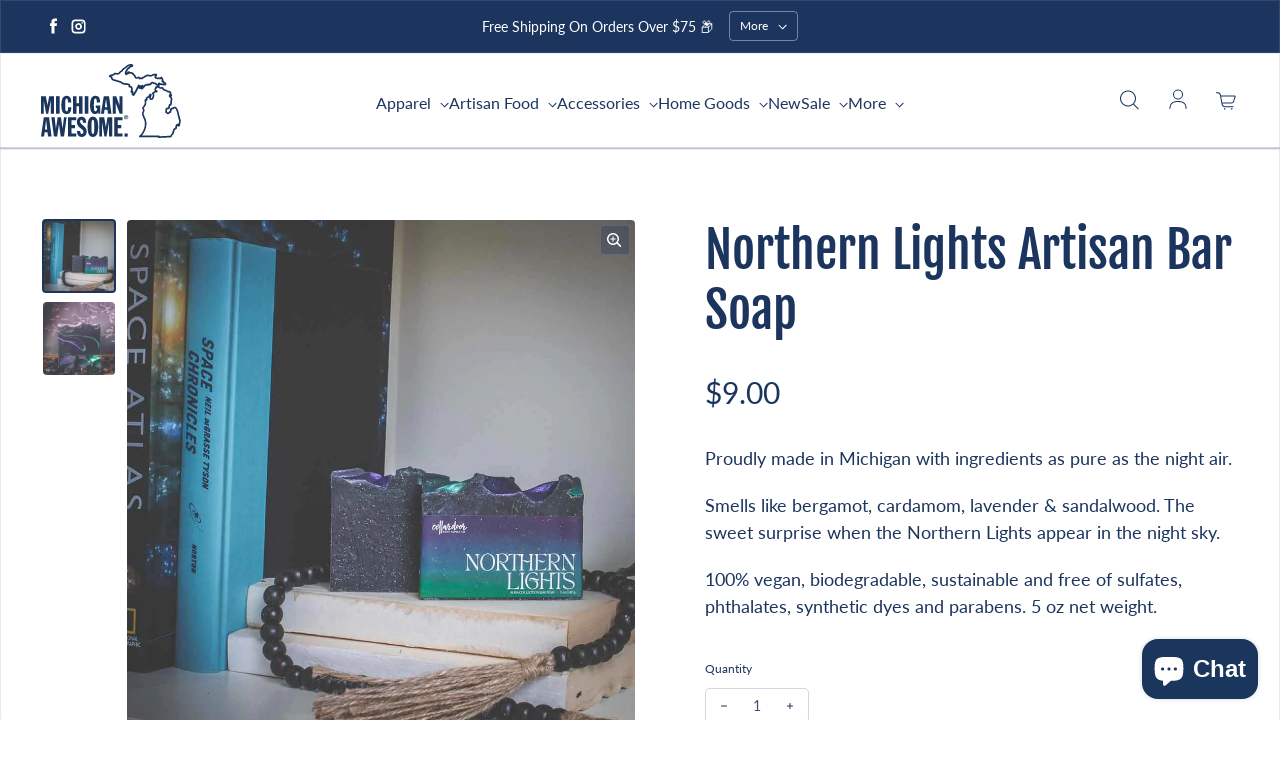

--- FILE ---
content_type: text/html; charset=utf-8
request_url: https://www.michiganawesome.com/collections/home-goods/products/northern-lights-artisan-bar-soap
body_size: 32744
content:
<!doctype html>
<html class='no-js' lang='en' dir='ltr'>
  <head>
    <meta charset='utf-8'>
    <meta http-equiv='X-UA-Compatible' content='IE=edge'>
    <meta name='viewport' content='width=device-width,initial-scale=1'>
    <meta name='theme-color' content='#ffffff'>

    <!-- CUSTOM Google Tag Manager -->
    <script>(function(w,d,s,l,i){w[l]=w[l]||[];w[l].push({'gtm.start':
      new Date().getTime(),event:'gtm.js'});var f=d.getElementsByTagName(s)[0],
      j=d.createElement(s),dl=l!='dataLayer'?'&l='+l:'';j.async=true;j.src=
      'https://www.googletagmanager.com/gtm.js?id='+i+dl;f.parentNode.insertBefore(j,f);
    })(window,document,'script','dataLayer','GTM-PQG94RS');</script>
    <!-- End Google Tag Manager --><link rel='icon' type='image/png' href='//www.michiganawesome.com/cdn/shop/files/michiganawesome.png?crop=center&height=32&v=1730836012&width=32'><link rel='preconnect' href='https://cdn.shopify.com'><link rel='preconnect' href='https://fonts.shopifycdn.com' crossorigin><title>Northern Lights Artisan Bar Soap
 &ndash; Michigan Awesome</title>

    
      <meta name='description' content='Proudly made in Michigan with ingredients as pure as the night air. Smells like bergamot, cardamom, lavender &amp;amp; sandalwood. The sweet surprise when the Northern Lights appear in the night sky. 100% vegan, biodegradable, sustainable and free of sulfates, phthalates, synthetic dyes and parabens. 5 oz net weight.'>
    

    

<meta property='og:site_name' content='Michigan Awesome'>
<meta property='og:url' content='https://www.michiganawesome.com/products/northern-lights-artisan-bar-soap'>
<meta property='og:title' content='Northern Lights Artisan Bar Soap'>
<meta property='og:type' content='product'>
<meta property='og:description' content='Proudly made in Michigan with ingredients as pure as the night air. Smells like bergamot, cardamom, lavender &amp;amp; sandalwood. The sweet surprise when the Northern Lights appear in the night sky. 100% vegan, biodegradable, sustainable and free of sulfates, phthalates, synthetic dyes and parabens. 5 oz net weight.'><meta property='og:image' content='http://www.michiganawesome.com/cdn/shop/products/NorthernLightsBarSoap_1024x1024_13cd60b1-4c83-4493-837b-8049a0af4134.jpg?v=1647448938'>
  <meta property='og:image:secure_url' content='https://www.michiganawesome.com/cdn/shop/products/NorthernLightsBarSoap_1024x1024_13cd60b1-4c83-4493-837b-8049a0af4134.jpg?v=1647448938'>
  <meta property='og:image:width' content='1024'>
  <meta property='og:image:height' content='1024'><meta property='og:price:amount' content='9.00'>
  <meta property='og:price:currency' content='USD'><meta name='twitter:card' content='summary_large_image'>
<meta name='twitter:title' content='Northern Lights Artisan Bar Soap'>
<meta name='twitter:description' content='Proudly made in Michigan with ingredients as pure as the night air. Smells like bergamot, cardamom, lavender &amp;amp; sandalwood. The sweet surprise when the Northern Lights appear in the night sky. 100% vegan, biodegradable, sustainable and free of sulfates, phthalates, synthetic dyes and parabens. 5 oz net weight.'>


    <link rel='preload' as='script' href='//www.michiganawesome.com/cdn/shop/t/41/assets/theme.js?v=118939609447352063121728936911'>
    <link rel='preload' as='style' href='//www.michiganawesome.com/cdn/shop/t/41/assets/theme.css?v=127387466010821921611756230705'>

    <style data-shopify>@font-face {
  font-family: "Fjalla One";
  font-weight: 400;
  font-style: normal;
  font-display: swap;
  src: url("//www.michiganawesome.com/cdn/fonts/fjalla_one/fjallaone_n4.262edaf1abaf5ed669f7ecd26fc3e24707a0ad85.woff2") format("woff2"),
       url("//www.michiganawesome.com/cdn/fonts/fjalla_one/fjallaone_n4.f67f40342efd2b34cae019d50b4b5c4da6fc5da7.woff") format("woff");
}

  @font-face {
  font-family: Lato;
  font-weight: 400;
  font-style: normal;
  font-display: swap;
  src: url("//www.michiganawesome.com/cdn/fonts/lato/lato_n4.c3b93d431f0091c8be23185e15c9d1fee1e971c5.woff2") format("woff2"),
       url("//www.michiganawesome.com/cdn/fonts/lato/lato_n4.d5c00c781efb195594fd2fd4ad04f7882949e327.woff") format("woff");
}


  :root {
    
    --font-h-family: "Fjalla One", sans-serif;
    --font-h-style: normal;
    --font-h-weight: 400;
    --font-h-base-size: 0;
    --font-h-letter-spacing: 0;
    --font-h-line-height: 1.2;

    
    --font-b-family: Lato, sans-serif;
    --font-b-style: normal;
    --font-b-weight: 400;
    --font-b-base-size: 0;
    --font-b-letter-spacing: 0;
    --font-b-line-height: 1.5;

    
    --color-default-text: 28, 53, 94;
    --color-default-background: 255, 255, 255;
    --color-accent-1: 28, 53, 94;
    --color-accent-2: 59, 191, 173;
    --color-accent-3: 255, 108, 14;
    --color-soft-background-opacity: 0.05;
    --color-soft-background: var(--color-default-text), var(--color-soft-background-opacity);
    --color-overlay: 28, 53, 94;
    --color-overlay-opacity: 0.2;
    --color-gradient-text: #1c355e;
    --color-gradient-background: #ffffff;
    --color-gradient-accent-1: linear-gradient(90deg, rgba(28, 53, 94, 1), rgba(59, 191, 173, 1) 100%);
    --color-gradient-accent-2: linear-gradient(90deg, rgba(28, 53, 94, 1), rgba(13, 145, 189, 1) 100%);
    --color-gradient-accent-3: linear-gradient(89deg, rgba(150, 95, 54, 1), rgba(205, 167, 135, 1) 99%);
    --color-pswp-background: #ffffff;

    
    --container-width: 1600px;
    --container-gutter: 16px;
    --container-gap: 6px;--header-transparent-buffer: calc(var(--header-height) * var(--enable-transparent-header));
--radius: 4px;
--button-radius: 4px;
    --button-outline-opacity: 0%;
    --button-outline-blur: 7px;

    
    --animations-multiple: 2;

    
--card-badge-radius: 20px;
--sold-out-badge-foreground: 255, 255, 255;
      --sold-out-badge-background: 221, 29, 29;
    --section-height-x-small: 100px;
    --section-height-small: 232px;
    --section-height-medium: 364px;
    --section-height-large: 496px;
    --section-height-x-large: 628px;
    --vertical-spacer: 40px;

    --form-input-height: 50px;

    --box-shadow: rgba(0, 0, 0, 0.16) 0px 3px 6px, rgba(0, 0, 0, 0.23) 0px 3px 6px;
  }

  @media (min-width: 751px) {
    :root {
      --container-gutter: 40px;
      --container-gap: 10px;

      --section-height-x-small: 160px;
      --section-height-small: 275px;
      --section-height-medium: 390px;
      --section-height-large: 505px;
      --section-height-x-large: 620px;

      --vertical-spacer: 50px;
    }
  }

  @media (min-width: 991px) {
    :root {
      --section-height-x-small: 230px;
      --section-height-small: 410px;
      --section-height-medium: 590px;
      --section-height-large: 770px;
      --section-height-x-large: 950px;

      --vertical-spacer: 70px;
    }
  }

  
.card-swatches__button::after {
      --custom-color-swatch-radius: 8px;
    }</style>
    <script>
  window.LoessTheme = {
    animations: {
      multiplier: 2
    },

    cartStrings: {
      addToCart: `Add to cart`,
      soldOut: `Sold out`,
      unavailable: `Unavailable`,
      error: `There was an error while updating your cart. Please try again.`,
      quantityError: `You can only add {quantity} of this item to your cart.`
    },

    routes: {
      cart_add_url: '/cart/add',
      cart_change_url: '/cart/change',
      cart_update_url: '/cart/update',
      cart_url: '/cart',
      product_recommendations_url: '/recommendations/products'
    },

    scripts: {
      QRCode: `//www.michiganawesome.com/cdn/shopifycloud/storefront/assets/themes_support/vendor/qrcode-3f2b403b.js`
    },

    strings: {
      copiedToClipboard: "The link was copied to your clipboard",
      shippingCalculatorError: "One or more errors occurred while retrieving the shipping rates:",
      shippingCalculatorMultipleResults: "There are multiple shipping rates for your address:",
      shippingCalculatorNoResults: "Sorry, we do not ship to your address.",
      shippingCalculatorOneResult: "There is one shipping rate for your address:"
    },

    styles: {
      modelViewerUiStyles: 'https://cdn.shopify.com/shopifycloud/model-viewer-ui/assets/v1.0/model-viewer-ui.css'
    }
  };
</script>


    <link href="//www.michiganawesome.com/cdn/shop/t/41/assets/theme.css?v=127387466010821921611756230705" rel="stylesheet" type="text/css" media="all" />

    <!-- Begin CUSTOM includes -->
    <link rel="stylesheet" href="https://cdnjs.cloudflare.com/ajax/libs/font-awesome/7.0.1/css/all.min.css" referrerpolicy="no-referrer" />
    <link href="//www.michiganawesome.com/cdn/shop/t/41/assets/image-grid.css?v=42765253565235499541680791562" rel="stylesheet" type="text/css" media="all" />

    <!-- Apollo.io Tracking Script -->
    <script>function initApollo(){var n=Math.random().toString(36).substring(7),o=document.createElement("script");
    o.src="https://assets.apollo.io/micro/website-tracker/tracker.iife.js?nocache="+n,o.async=!0,o.defer=!0,
    o.onload=function(){window.trackingFunctions.onLoad({appId:"68812ca375f8b2001591a7fe"})},
    document.head.appendChild(o)}initApollo();</script>

    <!-- End custom includes --><link rel='preload' as='font' href='//www.michiganawesome.com/cdn/fonts/fjalla_one/fjallaone_n4.262edaf1abaf5ed669f7ecd26fc3e24707a0ad85.woff2' type='font/woff2' crossorigin><link rel='preload' as='font' href='//www.michiganawesome.com/cdn/fonts/lato/lato_n4.c3b93d431f0091c8be23185e15c9d1fee1e971c5.woff2' type='font/woff2' crossorigin><script>
      if ('noModule' in HTMLScriptElement.prototype) {
        document.documentElement.className = document.documentElement.className.replace('no-js', 'js');
      }
    </script>

    <script>window.performance && window.performance.mark && window.performance.mark('shopify.content_for_header.start');</script><meta name="google-site-verification" content="sSDkgKOPCJCjDmkY-_fk1UUc6roIEesHPQ-AFf6MLUs">
<meta id="shopify-digital-wallet" name="shopify-digital-wallet" content="/330362/digital_wallets/dialog">
<meta name="shopify-checkout-api-token" content="56d2e14819189ef7c696e8aed1fb9fe3">
<link rel="alternate" type="application/json+oembed" href="https://www.michiganawesome.com/products/northern-lights-artisan-bar-soap.oembed">
<script async="async" src="/checkouts/internal/preloads.js?locale=en-US"></script>
<link rel="preconnect" href="https://shop.app" crossorigin="anonymous">
<script async="async" src="https://shop.app/checkouts/internal/preloads.js?locale=en-US&shop_id=330362" crossorigin="anonymous"></script>
<script id="apple-pay-shop-capabilities" type="application/json">{"shopId":330362,"countryCode":"US","currencyCode":"USD","merchantCapabilities":["supports3DS"],"merchantId":"gid:\/\/shopify\/Shop\/330362","merchantName":"Michigan Awesome","requiredBillingContactFields":["postalAddress","email"],"requiredShippingContactFields":["postalAddress","email"],"shippingType":"shipping","supportedNetworks":["visa","masterCard","amex","discover","elo","jcb"],"total":{"type":"pending","label":"Michigan Awesome","amount":"1.00"},"shopifyPaymentsEnabled":true,"supportsSubscriptions":true}</script>
<script id="shopify-features" type="application/json">{"accessToken":"56d2e14819189ef7c696e8aed1fb9fe3","betas":["rich-media-storefront-analytics"],"domain":"www.michiganawesome.com","predictiveSearch":true,"shopId":330362,"locale":"en"}</script>
<script>var Shopify = Shopify || {};
Shopify.shop = "michiganawesome.myshopify.com";
Shopify.locale = "en";
Shopify.currency = {"active":"USD","rate":"1.0"};
Shopify.country = "US";
Shopify.theme = {"name":"michigan-awesome-2023\/main","id":124814491731,"schema_name":"Upscale","schema_version":"3.3.2","theme_store_id":null,"role":"main"};
Shopify.theme.handle = "null";
Shopify.theme.style = {"id":null,"handle":null};
Shopify.cdnHost = "www.michiganawesome.com/cdn";
Shopify.routes = Shopify.routes || {};
Shopify.routes.root = "/";</script>
<script type="module">!function(o){(o.Shopify=o.Shopify||{}).modules=!0}(window);</script>
<script>!function(o){function n(){var o=[];function n(){o.push(Array.prototype.slice.apply(arguments))}return n.q=o,n}var t=o.Shopify=o.Shopify||{};t.loadFeatures=n(),t.autoloadFeatures=n()}(window);</script>
<script>
  window.ShopifyPay = window.ShopifyPay || {};
  window.ShopifyPay.apiHost = "shop.app\/pay";
  window.ShopifyPay.redirectState = null;
</script>
<script id="shop-js-analytics" type="application/json">{"pageType":"product"}</script>
<script defer="defer" async type="module" src="//www.michiganawesome.com/cdn/shopifycloud/shop-js/modules/v2/client.init-shop-cart-sync_DtuiiIyl.en.esm.js"></script>
<script defer="defer" async type="module" src="//www.michiganawesome.com/cdn/shopifycloud/shop-js/modules/v2/chunk.common_CUHEfi5Q.esm.js"></script>
<script type="module">
  await import("//www.michiganawesome.com/cdn/shopifycloud/shop-js/modules/v2/client.init-shop-cart-sync_DtuiiIyl.en.esm.js");
await import("//www.michiganawesome.com/cdn/shopifycloud/shop-js/modules/v2/chunk.common_CUHEfi5Q.esm.js");

  window.Shopify.SignInWithShop?.initShopCartSync?.({"fedCMEnabled":true,"windoidEnabled":true});

</script>
<script defer="defer" async type="module" src="//www.michiganawesome.com/cdn/shopifycloud/shop-js/modules/v2/client.payment-terms_CAtGlQYS.en.esm.js"></script>
<script defer="defer" async type="module" src="//www.michiganawesome.com/cdn/shopifycloud/shop-js/modules/v2/chunk.common_CUHEfi5Q.esm.js"></script>
<script defer="defer" async type="module" src="//www.michiganawesome.com/cdn/shopifycloud/shop-js/modules/v2/chunk.modal_BewljZkx.esm.js"></script>
<script type="module">
  await import("//www.michiganawesome.com/cdn/shopifycloud/shop-js/modules/v2/client.payment-terms_CAtGlQYS.en.esm.js");
await import("//www.michiganawesome.com/cdn/shopifycloud/shop-js/modules/v2/chunk.common_CUHEfi5Q.esm.js");
await import("//www.michiganawesome.com/cdn/shopifycloud/shop-js/modules/v2/chunk.modal_BewljZkx.esm.js");

  
</script>
<script>
  window.Shopify = window.Shopify || {};
  if (!window.Shopify.featureAssets) window.Shopify.featureAssets = {};
  window.Shopify.featureAssets['shop-js'] = {"shop-cart-sync":["modules/v2/client.shop-cart-sync_DFoTY42P.en.esm.js","modules/v2/chunk.common_CUHEfi5Q.esm.js"],"init-fed-cm":["modules/v2/client.init-fed-cm_D2UNy1i2.en.esm.js","modules/v2/chunk.common_CUHEfi5Q.esm.js"],"init-shop-email-lookup-coordinator":["modules/v2/client.init-shop-email-lookup-coordinator_BQEe2rDt.en.esm.js","modules/v2/chunk.common_CUHEfi5Q.esm.js"],"shop-cash-offers":["modules/v2/client.shop-cash-offers_3CTtReFF.en.esm.js","modules/v2/chunk.common_CUHEfi5Q.esm.js","modules/v2/chunk.modal_BewljZkx.esm.js"],"shop-button":["modules/v2/client.shop-button_C6oxCjDL.en.esm.js","modules/v2/chunk.common_CUHEfi5Q.esm.js"],"init-windoid":["modules/v2/client.init-windoid_5pix8xhK.en.esm.js","modules/v2/chunk.common_CUHEfi5Q.esm.js"],"avatar":["modules/v2/client.avatar_BTnouDA3.en.esm.js"],"init-shop-cart-sync":["modules/v2/client.init-shop-cart-sync_DtuiiIyl.en.esm.js","modules/v2/chunk.common_CUHEfi5Q.esm.js"],"shop-toast-manager":["modules/v2/client.shop-toast-manager_BYv_8cH1.en.esm.js","modules/v2/chunk.common_CUHEfi5Q.esm.js"],"pay-button":["modules/v2/client.pay-button_FnF9EIkY.en.esm.js","modules/v2/chunk.common_CUHEfi5Q.esm.js"],"shop-login-button":["modules/v2/client.shop-login-button_CH1KUpOf.en.esm.js","modules/v2/chunk.common_CUHEfi5Q.esm.js","modules/v2/chunk.modal_BewljZkx.esm.js"],"init-customer-accounts-sign-up":["modules/v2/client.init-customer-accounts-sign-up_aj7QGgYS.en.esm.js","modules/v2/client.shop-login-button_CH1KUpOf.en.esm.js","modules/v2/chunk.common_CUHEfi5Q.esm.js","modules/v2/chunk.modal_BewljZkx.esm.js"],"init-shop-for-new-customer-accounts":["modules/v2/client.init-shop-for-new-customer-accounts_NbnYRf_7.en.esm.js","modules/v2/client.shop-login-button_CH1KUpOf.en.esm.js","modules/v2/chunk.common_CUHEfi5Q.esm.js","modules/v2/chunk.modal_BewljZkx.esm.js"],"init-customer-accounts":["modules/v2/client.init-customer-accounts_ppedhqCH.en.esm.js","modules/v2/client.shop-login-button_CH1KUpOf.en.esm.js","modules/v2/chunk.common_CUHEfi5Q.esm.js","modules/v2/chunk.modal_BewljZkx.esm.js"],"shop-follow-button":["modules/v2/client.shop-follow-button_CMIBBa6u.en.esm.js","modules/v2/chunk.common_CUHEfi5Q.esm.js","modules/v2/chunk.modal_BewljZkx.esm.js"],"lead-capture":["modules/v2/client.lead-capture_But0hIyf.en.esm.js","modules/v2/chunk.common_CUHEfi5Q.esm.js","modules/v2/chunk.modal_BewljZkx.esm.js"],"checkout-modal":["modules/v2/client.checkout-modal_BBxc70dQ.en.esm.js","modules/v2/chunk.common_CUHEfi5Q.esm.js","modules/v2/chunk.modal_BewljZkx.esm.js"],"shop-login":["modules/v2/client.shop-login_hM3Q17Kl.en.esm.js","modules/v2/chunk.common_CUHEfi5Q.esm.js","modules/v2/chunk.modal_BewljZkx.esm.js"],"payment-terms":["modules/v2/client.payment-terms_CAtGlQYS.en.esm.js","modules/v2/chunk.common_CUHEfi5Q.esm.js","modules/v2/chunk.modal_BewljZkx.esm.js"]};
</script>
<script>(function() {
  var isLoaded = false;
  function asyncLoad() {
    if (isLoaded) return;
    isLoaded = true;
    var urls = ["https:\/\/chimpstatic.com\/mcjs-connected\/js\/users\/6939d72c2cb98ef05c8b83ace\/41824f65a1c9fa47d9b99c4e3.js?shop=michiganawesome.myshopify.com","https:\/\/size-guides.esc-apps-cdn.com\/1765205126-app.michiganawesome.myshopify.com.js?shop=michiganawesome.myshopify.com"];
    for (var i = 0; i < urls.length; i++) {
      var s = document.createElement('script');
      s.type = 'text/javascript';
      s.async = true;
      s.src = urls[i];
      var x = document.getElementsByTagName('script')[0];
      x.parentNode.insertBefore(s, x);
    }
  };
  if(window.attachEvent) {
    window.attachEvent('onload', asyncLoad);
  } else {
    window.addEventListener('load', asyncLoad, false);
  }
})();</script>
<script id="__st">var __st={"a":330362,"offset":-18000,"reqid":"6e7700e6-1bd1-4c3c-8c54-1478a7e5049c-1767503499","pageurl":"www.michiganawesome.com\/collections\/home-goods\/products\/northern-lights-artisan-bar-soap","u":"8c3deda59b04","p":"product","rtyp":"product","rid":4412676898899};</script>
<script>window.ShopifyPaypalV4VisibilityTracking = true;</script>
<script id="captcha-bootstrap">!function(){'use strict';const t='contact',e='account',n='new_comment',o=[[t,t],['blogs',n],['comments',n],[t,'customer']],c=[[e,'customer_login'],[e,'guest_login'],[e,'recover_customer_password'],[e,'create_customer']],r=t=>t.map((([t,e])=>`form[action*='/${t}']:not([data-nocaptcha='true']) input[name='form_type'][value='${e}']`)).join(','),a=t=>()=>t?[...document.querySelectorAll(t)].map((t=>t.form)):[];function s(){const t=[...o],e=r(t);return a(e)}const i='password',u='form_key',d=['recaptcha-v3-token','g-recaptcha-response','h-captcha-response',i],f=()=>{try{return window.sessionStorage}catch{return}},m='__shopify_v',_=t=>t.elements[u];function p(t,e,n=!1){try{const o=window.sessionStorage,c=JSON.parse(o.getItem(e)),{data:r}=function(t){const{data:e,action:n}=t;return t[m]||n?{data:e,action:n}:{data:t,action:n}}(c);for(const[e,n]of Object.entries(r))t.elements[e]&&(t.elements[e].value=n);n&&o.removeItem(e)}catch(o){console.error('form repopulation failed',{error:o})}}const l='form_type',E='cptcha';function T(t){t.dataset[E]=!0}const w=window,h=w.document,L='Shopify',v='ce_forms',y='captcha';let A=!1;((t,e)=>{const n=(g='f06e6c50-85a8-45c8-87d0-21a2b65856fe',I='https://cdn.shopify.com/shopifycloud/storefront-forms-hcaptcha/ce_storefront_forms_captcha_hcaptcha.v1.5.2.iife.js',D={infoText:'Protected by hCaptcha',privacyText:'Privacy',termsText:'Terms'},(t,e,n)=>{const o=w[L][v],c=o.bindForm;if(c)return c(t,g,e,D).then(n);var r;o.q.push([[t,g,e,D],n]),r=I,A||(h.body.append(Object.assign(h.createElement('script'),{id:'captcha-provider',async:!0,src:r})),A=!0)});var g,I,D;w[L]=w[L]||{},w[L][v]=w[L][v]||{},w[L][v].q=[],w[L][y]=w[L][y]||{},w[L][y].protect=function(t,e){n(t,void 0,e),T(t)},Object.freeze(w[L][y]),function(t,e,n,w,h,L){const[v,y,A,g]=function(t,e,n){const i=e?o:[],u=t?c:[],d=[...i,...u],f=r(d),m=r(i),_=r(d.filter((([t,e])=>n.includes(e))));return[a(f),a(m),a(_),s()]}(w,h,L),I=t=>{const e=t.target;return e instanceof HTMLFormElement?e:e&&e.form},D=t=>v().includes(t);t.addEventListener('submit',(t=>{const e=I(t);if(!e)return;const n=D(e)&&!e.dataset.hcaptchaBound&&!e.dataset.recaptchaBound,o=_(e),c=g().includes(e)&&(!o||!o.value);(n||c)&&t.preventDefault(),c&&!n&&(function(t){try{if(!f())return;!function(t){const e=f();if(!e)return;const n=_(t);if(!n)return;const o=n.value;o&&e.removeItem(o)}(t);const e=Array.from(Array(32),(()=>Math.random().toString(36)[2])).join('');!function(t,e){_(t)||t.append(Object.assign(document.createElement('input'),{type:'hidden',name:u})),t.elements[u].value=e}(t,e),function(t,e){const n=f();if(!n)return;const o=[...t.querySelectorAll(`input[type='${i}']`)].map((({name:t})=>t)),c=[...d,...o],r={};for(const[a,s]of new FormData(t).entries())c.includes(a)||(r[a]=s);n.setItem(e,JSON.stringify({[m]:1,action:t.action,data:r}))}(t,e)}catch(e){console.error('failed to persist form',e)}}(e),e.submit())}));const S=(t,e)=>{t&&!t.dataset[E]&&(n(t,e.some((e=>e===t))),T(t))};for(const o of['focusin','change'])t.addEventListener(o,(t=>{const e=I(t);D(e)&&S(e,y())}));const B=e.get('form_key'),M=e.get(l),P=B&&M;t.addEventListener('DOMContentLoaded',(()=>{const t=y();if(P)for(const e of t)e.elements[l].value===M&&p(e,B);[...new Set([...A(),...v().filter((t=>'true'===t.dataset.shopifyCaptcha))])].forEach((e=>S(e,t)))}))}(h,new URLSearchParams(w.location.search),n,t,e,['guest_login'])})(!0,!0)}();</script>
<script integrity="sha256-4kQ18oKyAcykRKYeNunJcIwy7WH5gtpwJnB7kiuLZ1E=" data-source-attribution="shopify.loadfeatures" defer="defer" src="//www.michiganawesome.com/cdn/shopifycloud/storefront/assets/storefront/load_feature-a0a9edcb.js" crossorigin="anonymous"></script>
<script crossorigin="anonymous" defer="defer" src="//www.michiganawesome.com/cdn/shopifycloud/storefront/assets/shopify_pay/storefront-65b4c6d7.js?v=20250812"></script>
<script data-source-attribution="shopify.dynamic_checkout.dynamic.init">var Shopify=Shopify||{};Shopify.PaymentButton=Shopify.PaymentButton||{isStorefrontPortableWallets:!0,init:function(){window.Shopify.PaymentButton.init=function(){};var t=document.createElement("script");t.src="https://www.michiganawesome.com/cdn/shopifycloud/portable-wallets/latest/portable-wallets.en.js",t.type="module",document.head.appendChild(t)}};
</script>
<script data-source-attribution="shopify.dynamic_checkout.buyer_consent">
  function portableWalletsHideBuyerConsent(e){var t=document.getElementById("shopify-buyer-consent"),n=document.getElementById("shopify-subscription-policy-button");t&&n&&(t.classList.add("hidden"),t.setAttribute("aria-hidden","true"),n.removeEventListener("click",e))}function portableWalletsShowBuyerConsent(e){var t=document.getElementById("shopify-buyer-consent"),n=document.getElementById("shopify-subscription-policy-button");t&&n&&(t.classList.remove("hidden"),t.removeAttribute("aria-hidden"),n.addEventListener("click",e))}window.Shopify?.PaymentButton&&(window.Shopify.PaymentButton.hideBuyerConsent=portableWalletsHideBuyerConsent,window.Shopify.PaymentButton.showBuyerConsent=portableWalletsShowBuyerConsent);
</script>
<script data-source-attribution="shopify.dynamic_checkout.cart.bootstrap">document.addEventListener("DOMContentLoaded",(function(){function t(){return document.querySelector("shopify-accelerated-checkout-cart, shopify-accelerated-checkout")}if(t())Shopify.PaymentButton.init();else{new MutationObserver((function(e,n){t()&&(Shopify.PaymentButton.init(),n.disconnect())})).observe(document.body,{childList:!0,subtree:!0})}}));
</script>
<link id="shopify-accelerated-checkout-styles" rel="stylesheet" media="screen" href="https://www.michiganawesome.com/cdn/shopifycloud/portable-wallets/latest/accelerated-checkout-backwards-compat.css" crossorigin="anonymous">
<style id="shopify-accelerated-checkout-cart">
        #shopify-buyer-consent {
  margin-top: 1em;
  display: inline-block;
  width: 100%;
}

#shopify-buyer-consent.hidden {
  display: none;
}

#shopify-subscription-policy-button {
  background: none;
  border: none;
  padding: 0;
  text-decoration: underline;
  font-size: inherit;
  cursor: pointer;
}

#shopify-subscription-policy-button::before {
  box-shadow: none;
}

      </style>

<script>window.performance && window.performance.mark && window.performance.mark('shopify.content_for_header.end');</script>
  <script src="https://cdn.shopify.com/extensions/c1d2ab69-5567-4a68-8f30-71930c2fda98/forms-2280/assets/shopify-forms-loader.js" type="text/javascript" defer="defer"></script>
<script src="https://cdn.shopify.com/extensions/7bc9bb47-adfa-4267-963e-cadee5096caf/inbox-1252/assets/inbox-chat-loader.js" type="text/javascript" defer="defer"></script>
<link rel="canonical" href="https://www.michiganawesome.com/products/northern-lights-artisan-bar-soap">
<link href="https://monorail-edge.shopifysvc.com" rel="dns-prefetch">
<script>(function(){if ("sendBeacon" in navigator && "performance" in window) {try {var session_token_from_headers = performance.getEntriesByType('navigation')[0].serverTiming.find(x => x.name == '_s').description;} catch {var session_token_from_headers = undefined;}var session_cookie_matches = document.cookie.match(/_shopify_s=([^;]*)/);var session_token_from_cookie = session_cookie_matches && session_cookie_matches.length === 2 ? session_cookie_matches[1] : "";var session_token = session_token_from_headers || session_token_from_cookie || "";function handle_abandonment_event(e) {var entries = performance.getEntries().filter(function(entry) {return /monorail-edge.shopifysvc.com/.test(entry.name);});if (!window.abandonment_tracked && entries.length === 0) {window.abandonment_tracked = true;var currentMs = Date.now();var navigation_start = performance.timing.navigationStart;var payload = {shop_id: 330362,url: window.location.href,navigation_start,duration: currentMs - navigation_start,session_token,page_type: "product"};window.navigator.sendBeacon("https://monorail-edge.shopifysvc.com/v1/produce", JSON.stringify({schema_id: "online_store_buyer_site_abandonment/1.1",payload: payload,metadata: {event_created_at_ms: currentMs,event_sent_at_ms: currentMs}}));}}window.addEventListener('pagehide', handle_abandonment_event);}}());</script>
<script id="web-pixels-manager-setup">(function e(e,d,r,n,o){if(void 0===o&&(o={}),!Boolean(null===(a=null===(i=window.Shopify)||void 0===i?void 0:i.analytics)||void 0===a?void 0:a.replayQueue)){var i,a;window.Shopify=window.Shopify||{};var t=window.Shopify;t.analytics=t.analytics||{};var s=t.analytics;s.replayQueue=[],s.publish=function(e,d,r){return s.replayQueue.push([e,d,r]),!0};try{self.performance.mark("wpm:start")}catch(e){}var l=function(){var e={modern:/Edge?\/(1{2}[4-9]|1[2-9]\d|[2-9]\d{2}|\d{4,})\.\d+(\.\d+|)|Firefox\/(1{2}[4-9]|1[2-9]\d|[2-9]\d{2}|\d{4,})\.\d+(\.\d+|)|Chrom(ium|e)\/(9{2}|\d{3,})\.\d+(\.\d+|)|(Maci|X1{2}).+ Version\/(15\.\d+|(1[6-9]|[2-9]\d|\d{3,})\.\d+)([,.]\d+|)( \(\w+\)|)( Mobile\/\w+|) Safari\/|Chrome.+OPR\/(9{2}|\d{3,})\.\d+\.\d+|(CPU[ +]OS|iPhone[ +]OS|CPU[ +]iPhone|CPU IPhone OS|CPU iPad OS)[ +]+(15[._]\d+|(1[6-9]|[2-9]\d|\d{3,})[._]\d+)([._]\d+|)|Android:?[ /-](13[3-9]|1[4-9]\d|[2-9]\d{2}|\d{4,})(\.\d+|)(\.\d+|)|Android.+Firefox\/(13[5-9]|1[4-9]\d|[2-9]\d{2}|\d{4,})\.\d+(\.\d+|)|Android.+Chrom(ium|e)\/(13[3-9]|1[4-9]\d|[2-9]\d{2}|\d{4,})\.\d+(\.\d+|)|SamsungBrowser\/([2-9]\d|\d{3,})\.\d+/,legacy:/Edge?\/(1[6-9]|[2-9]\d|\d{3,})\.\d+(\.\d+|)|Firefox\/(5[4-9]|[6-9]\d|\d{3,})\.\d+(\.\d+|)|Chrom(ium|e)\/(5[1-9]|[6-9]\d|\d{3,})\.\d+(\.\d+|)([\d.]+$|.*Safari\/(?![\d.]+ Edge\/[\d.]+$))|(Maci|X1{2}).+ Version\/(10\.\d+|(1[1-9]|[2-9]\d|\d{3,})\.\d+)([,.]\d+|)( \(\w+\)|)( Mobile\/\w+|) Safari\/|Chrome.+OPR\/(3[89]|[4-9]\d|\d{3,})\.\d+\.\d+|(CPU[ +]OS|iPhone[ +]OS|CPU[ +]iPhone|CPU IPhone OS|CPU iPad OS)[ +]+(10[._]\d+|(1[1-9]|[2-9]\d|\d{3,})[._]\d+)([._]\d+|)|Android:?[ /-](13[3-9]|1[4-9]\d|[2-9]\d{2}|\d{4,})(\.\d+|)(\.\d+|)|Mobile Safari.+OPR\/([89]\d|\d{3,})\.\d+\.\d+|Android.+Firefox\/(13[5-9]|1[4-9]\d|[2-9]\d{2}|\d{4,})\.\d+(\.\d+|)|Android.+Chrom(ium|e)\/(13[3-9]|1[4-9]\d|[2-9]\d{2}|\d{4,})\.\d+(\.\d+|)|Android.+(UC? ?Browser|UCWEB|U3)[ /]?(15\.([5-9]|\d{2,})|(1[6-9]|[2-9]\d|\d{3,})\.\d+)\.\d+|SamsungBrowser\/(5\.\d+|([6-9]|\d{2,})\.\d+)|Android.+MQ{2}Browser\/(14(\.(9|\d{2,})|)|(1[5-9]|[2-9]\d|\d{3,})(\.\d+|))(\.\d+|)|K[Aa][Ii]OS\/(3\.\d+|([4-9]|\d{2,})\.\d+)(\.\d+|)/},d=e.modern,r=e.legacy,n=navigator.userAgent;return n.match(d)?"modern":n.match(r)?"legacy":"unknown"}(),u="modern"===l?"modern":"legacy",c=(null!=n?n:{modern:"",legacy:""})[u],f=function(e){return[e.baseUrl,"/wpm","/b",e.hashVersion,"modern"===e.buildTarget?"m":"l",".js"].join("")}({baseUrl:d,hashVersion:r,buildTarget:u}),m=function(e){var d=e.version,r=e.bundleTarget,n=e.surface,o=e.pageUrl,i=e.monorailEndpoint;return{emit:function(e){var a=e.status,t=e.errorMsg,s=(new Date).getTime(),l=JSON.stringify({metadata:{event_sent_at_ms:s},events:[{schema_id:"web_pixels_manager_load/3.1",payload:{version:d,bundle_target:r,page_url:o,status:a,surface:n,error_msg:t},metadata:{event_created_at_ms:s}}]});if(!i)return console&&console.warn&&console.warn("[Web Pixels Manager] No Monorail endpoint provided, skipping logging."),!1;try{return self.navigator.sendBeacon.bind(self.navigator)(i,l)}catch(e){}var u=new XMLHttpRequest;try{return u.open("POST",i,!0),u.setRequestHeader("Content-Type","text/plain"),u.send(l),!0}catch(e){return console&&console.warn&&console.warn("[Web Pixels Manager] Got an unhandled error while logging to Monorail."),!1}}}}({version:r,bundleTarget:l,surface:e.surface,pageUrl:self.location.href,monorailEndpoint:e.monorailEndpoint});try{o.browserTarget=l,function(e){var d=e.src,r=e.async,n=void 0===r||r,o=e.onload,i=e.onerror,a=e.sri,t=e.scriptDataAttributes,s=void 0===t?{}:t,l=document.createElement("script"),u=document.querySelector("head"),c=document.querySelector("body");if(l.async=n,l.src=d,a&&(l.integrity=a,l.crossOrigin="anonymous"),s)for(var f in s)if(Object.prototype.hasOwnProperty.call(s,f))try{l.dataset[f]=s[f]}catch(e){}if(o&&l.addEventListener("load",o),i&&l.addEventListener("error",i),u)u.appendChild(l);else{if(!c)throw new Error("Did not find a head or body element to append the script");c.appendChild(l)}}({src:f,async:!0,onload:function(){if(!function(){var e,d;return Boolean(null===(d=null===(e=window.Shopify)||void 0===e?void 0:e.analytics)||void 0===d?void 0:d.initialized)}()){var d=window.webPixelsManager.init(e)||void 0;if(d){var r=window.Shopify.analytics;r.replayQueue.forEach((function(e){var r=e[0],n=e[1],o=e[2];d.publishCustomEvent(r,n,o)})),r.replayQueue=[],r.publish=d.publishCustomEvent,r.visitor=d.visitor,r.initialized=!0}}},onerror:function(){return m.emit({status:"failed",errorMsg:"".concat(f," has failed to load")})},sri:function(e){var d=/^sha384-[A-Za-z0-9+/=]+$/;return"string"==typeof e&&d.test(e)}(c)?c:"",scriptDataAttributes:o}),m.emit({status:"loading"})}catch(e){m.emit({status:"failed",errorMsg:(null==e?void 0:e.message)||"Unknown error"})}}})({shopId: 330362,storefrontBaseUrl: "https://www.michiganawesome.com",extensionsBaseUrl: "https://extensions.shopifycdn.com/cdn/shopifycloud/web-pixels-manager",monorailEndpoint: "https://monorail-edge.shopifysvc.com/unstable/produce_batch",surface: "storefront-renderer",enabledBetaFlags: ["2dca8a86","a0d5f9d2"],webPixelsConfigList: [{"id":"346718291","configuration":"{\"config\":\"{\\\"google_tag_ids\\\":[\\\"G-7FBY465LVZ\\\",\\\"AW-960786741\\\",\\\"GT-MKRL9T8\\\"],\\\"target_country\\\":\\\"US\\\",\\\"gtag_events\\\":[{\\\"type\\\":\\\"begin_checkout\\\",\\\"action_label\\\":[\\\"G-7FBY465LVZ\\\",\\\"AW-960786741\\\/hj54CMTUhZEBELXikcoD\\\"]},{\\\"type\\\":\\\"search\\\",\\\"action_label\\\":[\\\"G-7FBY465LVZ\\\",\\\"AW-960786741\\\/B6SNCMfUhZEBELXikcoD\\\"]},{\\\"type\\\":\\\"view_item\\\",\\\"action_label\\\":[\\\"G-7FBY465LVZ\\\",\\\"AW-960786741\\\/249DCL7UhZEBELXikcoD\\\",\\\"MC-QYTNRJZ1T6\\\"]},{\\\"type\\\":\\\"purchase\\\",\\\"action_label\\\":[\\\"G-7FBY465LVZ\\\",\\\"AW-960786741\\\/W4sUCLvUhZEBELXikcoD\\\",\\\"MC-QYTNRJZ1T6\\\",\\\"AW-960786741\\\/mVC2CJqExnEQteKRygM\\\",\\\"AW-960786741\\\/vuXACPr84OsDELXikcoD\\\"]},{\\\"type\\\":\\\"page_view\\\",\\\"action_label\\\":[\\\"G-7FBY465LVZ\\\",\\\"AW-960786741\\\/XsglCLjUhZEBELXikcoD\\\",\\\"MC-QYTNRJZ1T6\\\",\\\"AW-960786741\\\/1LZUCPf84OsDELXikcoD\\\",\\\"AW-960786741\\\/HvFMCP384OsDELXikcoD\\\"]},{\\\"type\\\":\\\"add_payment_info\\\",\\\"action_label\\\":[\\\"G-7FBY465LVZ\\\",\\\"AW-960786741\\\/DmooCMrUhZEBELXikcoD\\\"]},{\\\"type\\\":\\\"add_to_cart\\\",\\\"action_label\\\":[\\\"G-7FBY465LVZ\\\",\\\"AW-960786741\\\/87ntCMHUhZEBELXikcoD\\\"]}],\\\"enable_monitoring_mode\\\":false}\"}","eventPayloadVersion":"v1","runtimeContext":"OPEN","scriptVersion":"b2a88bafab3e21179ed38636efcd8a93","type":"APP","apiClientId":1780363,"privacyPurposes":[],"dataSharingAdjustments":{"protectedCustomerApprovalScopes":["read_customer_address","read_customer_email","read_customer_name","read_customer_personal_data","read_customer_phone"]}},{"id":"181043283","configuration":"{\"pixel_id\":\"3324551361119258\",\"pixel_type\":\"facebook_pixel\",\"metaapp_system_user_token\":\"-\"}","eventPayloadVersion":"v1","runtimeContext":"OPEN","scriptVersion":"ca16bc87fe92b6042fbaa3acc2fbdaa6","type":"APP","apiClientId":2329312,"privacyPurposes":["ANALYTICS","MARKETING","SALE_OF_DATA"],"dataSharingAdjustments":{"protectedCustomerApprovalScopes":["read_customer_address","read_customer_email","read_customer_name","read_customer_personal_data","read_customer_phone"]}},{"id":"shopify-app-pixel","configuration":"{}","eventPayloadVersion":"v1","runtimeContext":"STRICT","scriptVersion":"0450","apiClientId":"shopify-pixel","type":"APP","privacyPurposes":["ANALYTICS","MARKETING"]},{"id":"shopify-custom-pixel","eventPayloadVersion":"v1","runtimeContext":"LAX","scriptVersion":"0450","apiClientId":"shopify-pixel","type":"CUSTOM","privacyPurposes":["ANALYTICS","MARKETING"]}],isMerchantRequest: false,initData: {"shop":{"name":"Michigan Awesome","paymentSettings":{"currencyCode":"USD"},"myshopifyDomain":"michiganawesome.myshopify.com","countryCode":"US","storefrontUrl":"https:\/\/www.michiganawesome.com"},"customer":null,"cart":null,"checkout":null,"productVariants":[{"price":{"amount":9.0,"currencyCode":"USD"},"product":{"title":"Northern Lights Artisan Bar Soap","vendor":"Cellar Door Bath Supply Co.","id":"4412676898899","untranslatedTitle":"Northern Lights Artisan Bar Soap","url":"\/products\/northern-lights-artisan-bar-soap","type":"Soap"},"id":"31589148721235","image":{"src":"\/\/www.michiganawesome.com\/cdn\/shop\/products\/NorthernLightsBarSoap_1024x1024_13cd60b1-4c83-4493-837b-8049a0af4134.jpg?v=1647448938"},"sku":"Soap - Northern Lights","title":"Default Title","untranslatedTitle":"Default Title"}],"purchasingCompany":null},},"https://www.michiganawesome.com/cdn","da62cc92w68dfea28pcf9825a4m392e00d0",{"modern":"","legacy":""},{"shopId":"330362","storefrontBaseUrl":"https:\/\/www.michiganawesome.com","extensionBaseUrl":"https:\/\/extensions.shopifycdn.com\/cdn\/shopifycloud\/web-pixels-manager","surface":"storefront-renderer","enabledBetaFlags":"[\"2dca8a86\", \"a0d5f9d2\"]","isMerchantRequest":"false","hashVersion":"da62cc92w68dfea28pcf9825a4m392e00d0","publish":"custom","events":"[[\"page_viewed\",{}],[\"product_viewed\",{\"productVariant\":{\"price\":{\"amount\":9.0,\"currencyCode\":\"USD\"},\"product\":{\"title\":\"Northern Lights Artisan Bar Soap\",\"vendor\":\"Cellar Door Bath Supply Co.\",\"id\":\"4412676898899\",\"untranslatedTitle\":\"Northern Lights Artisan Bar Soap\",\"url\":\"\/products\/northern-lights-artisan-bar-soap\",\"type\":\"Soap\"},\"id\":\"31589148721235\",\"image\":{\"src\":\"\/\/www.michiganawesome.com\/cdn\/shop\/products\/NorthernLightsBarSoap_1024x1024_13cd60b1-4c83-4493-837b-8049a0af4134.jpg?v=1647448938\"},\"sku\":\"Soap - Northern Lights\",\"title\":\"Default Title\",\"untranslatedTitle\":\"Default Title\"}}]]"});</script><script>
  window.ShopifyAnalytics = window.ShopifyAnalytics || {};
  window.ShopifyAnalytics.meta = window.ShopifyAnalytics.meta || {};
  window.ShopifyAnalytics.meta.currency = 'USD';
  var meta = {"product":{"id":4412676898899,"gid":"gid:\/\/shopify\/Product\/4412676898899","vendor":"Cellar Door Bath Supply Co.","type":"Soap","handle":"northern-lights-artisan-bar-soap","variants":[{"id":31589148721235,"price":900,"name":"Northern Lights Artisan Bar Soap","public_title":null,"sku":"Soap - Northern Lights"}],"remote":false},"page":{"pageType":"product","resourceType":"product","resourceId":4412676898899,"requestId":"6e7700e6-1bd1-4c3c-8c54-1478a7e5049c-1767503499"}};
  for (var attr in meta) {
    window.ShopifyAnalytics.meta[attr] = meta[attr];
  }
</script>
<script class="analytics">
  (function () {
    var customDocumentWrite = function(content) {
      var jquery = null;

      if (window.jQuery) {
        jquery = window.jQuery;
      } else if (window.Checkout && window.Checkout.$) {
        jquery = window.Checkout.$;
      }

      if (jquery) {
        jquery('body').append(content);
      }
    };

    var hasLoggedConversion = function(token) {
      if (token) {
        return document.cookie.indexOf('loggedConversion=' + token) !== -1;
      }
      return false;
    }

    var setCookieIfConversion = function(token) {
      if (token) {
        var twoMonthsFromNow = new Date(Date.now());
        twoMonthsFromNow.setMonth(twoMonthsFromNow.getMonth() + 2);

        document.cookie = 'loggedConversion=' + token + '; expires=' + twoMonthsFromNow;
      }
    }

    var trekkie = window.ShopifyAnalytics.lib = window.trekkie = window.trekkie || [];
    if (trekkie.integrations) {
      return;
    }
    trekkie.methods = [
      'identify',
      'page',
      'ready',
      'track',
      'trackForm',
      'trackLink'
    ];
    trekkie.factory = function(method) {
      return function() {
        var args = Array.prototype.slice.call(arguments);
        args.unshift(method);
        trekkie.push(args);
        return trekkie;
      };
    };
    for (var i = 0; i < trekkie.methods.length; i++) {
      var key = trekkie.methods[i];
      trekkie[key] = trekkie.factory(key);
    }
    trekkie.load = function(config) {
      trekkie.config = config || {};
      trekkie.config.initialDocumentCookie = document.cookie;
      var first = document.getElementsByTagName('script')[0];
      var script = document.createElement('script');
      script.type = 'text/javascript';
      script.onerror = function(e) {
        var scriptFallback = document.createElement('script');
        scriptFallback.type = 'text/javascript';
        scriptFallback.onerror = function(error) {
                var Monorail = {
      produce: function produce(monorailDomain, schemaId, payload) {
        var currentMs = new Date().getTime();
        var event = {
          schema_id: schemaId,
          payload: payload,
          metadata: {
            event_created_at_ms: currentMs,
            event_sent_at_ms: currentMs
          }
        };
        return Monorail.sendRequest("https://" + monorailDomain + "/v1/produce", JSON.stringify(event));
      },
      sendRequest: function sendRequest(endpointUrl, payload) {
        // Try the sendBeacon API
        if (window && window.navigator && typeof window.navigator.sendBeacon === 'function' && typeof window.Blob === 'function' && !Monorail.isIos12()) {
          var blobData = new window.Blob([payload], {
            type: 'text/plain'
          });

          if (window.navigator.sendBeacon(endpointUrl, blobData)) {
            return true;
          } // sendBeacon was not successful

        } // XHR beacon

        var xhr = new XMLHttpRequest();

        try {
          xhr.open('POST', endpointUrl);
          xhr.setRequestHeader('Content-Type', 'text/plain');
          xhr.send(payload);
        } catch (e) {
          console.log(e);
        }

        return false;
      },
      isIos12: function isIos12() {
        return window.navigator.userAgent.lastIndexOf('iPhone; CPU iPhone OS 12_') !== -1 || window.navigator.userAgent.lastIndexOf('iPad; CPU OS 12_') !== -1;
      }
    };
    Monorail.produce('monorail-edge.shopifysvc.com',
      'trekkie_storefront_load_errors/1.1',
      {shop_id: 330362,
      theme_id: 124814491731,
      app_name: "storefront",
      context_url: window.location.href,
      source_url: "//www.michiganawesome.com/cdn/s/trekkie.storefront.8f32c7f0b513e73f3235c26245676203e1209161.min.js"});

        };
        scriptFallback.async = true;
        scriptFallback.src = '//www.michiganawesome.com/cdn/s/trekkie.storefront.8f32c7f0b513e73f3235c26245676203e1209161.min.js';
        first.parentNode.insertBefore(scriptFallback, first);
      };
      script.async = true;
      script.src = '//www.michiganawesome.com/cdn/s/trekkie.storefront.8f32c7f0b513e73f3235c26245676203e1209161.min.js';
      first.parentNode.insertBefore(script, first);
    };
    trekkie.load(
      {"Trekkie":{"appName":"storefront","development":false,"defaultAttributes":{"shopId":330362,"isMerchantRequest":null,"themeId":124814491731,"themeCityHash":"11260178298622951254","contentLanguage":"en","currency":"USD","eventMetadataId":"bf203911-bf17-4676-a87e-879a863f05e3"},"isServerSideCookieWritingEnabled":true,"monorailRegion":"shop_domain","enabledBetaFlags":["65f19447"]},"Session Attribution":{},"S2S":{"facebookCapiEnabled":true,"source":"trekkie-storefront-renderer","apiClientId":580111}}
    );

    var loaded = false;
    trekkie.ready(function() {
      if (loaded) return;
      loaded = true;

      window.ShopifyAnalytics.lib = window.trekkie;

      var originalDocumentWrite = document.write;
      document.write = customDocumentWrite;
      try { window.ShopifyAnalytics.merchantGoogleAnalytics.call(this); } catch(error) {};
      document.write = originalDocumentWrite;

      window.ShopifyAnalytics.lib.page(null,{"pageType":"product","resourceType":"product","resourceId":4412676898899,"requestId":"6e7700e6-1bd1-4c3c-8c54-1478a7e5049c-1767503499","shopifyEmitted":true});

      var match = window.location.pathname.match(/checkouts\/(.+)\/(thank_you|post_purchase)/)
      var token = match? match[1]: undefined;
      if (!hasLoggedConversion(token)) {
        setCookieIfConversion(token);
        window.ShopifyAnalytics.lib.track("Viewed Product",{"currency":"USD","variantId":31589148721235,"productId":4412676898899,"productGid":"gid:\/\/shopify\/Product\/4412676898899","name":"Northern Lights Artisan Bar Soap","price":"9.00","sku":"Soap - Northern Lights","brand":"Cellar Door Bath Supply Co.","variant":null,"category":"Soap","nonInteraction":true,"remote":false},undefined,undefined,{"shopifyEmitted":true});
      window.ShopifyAnalytics.lib.track("monorail:\/\/trekkie_storefront_viewed_product\/1.1",{"currency":"USD","variantId":31589148721235,"productId":4412676898899,"productGid":"gid:\/\/shopify\/Product\/4412676898899","name":"Northern Lights Artisan Bar Soap","price":"9.00","sku":"Soap - Northern Lights","brand":"Cellar Door Bath Supply Co.","variant":null,"category":"Soap","nonInteraction":true,"remote":false,"referer":"https:\/\/www.michiganawesome.com\/collections\/home-goods\/products\/northern-lights-artisan-bar-soap"});
      }
    });


        var eventsListenerScript = document.createElement('script');
        eventsListenerScript.async = true;
        eventsListenerScript.src = "//www.michiganawesome.com/cdn/shopifycloud/storefront/assets/shop_events_listener-3da45d37.js";
        document.getElementsByTagName('head')[0].appendChild(eventsListenerScript);

})();</script>
  <script>
  if (!window.ga || (window.ga && typeof window.ga !== 'function')) {
    window.ga = function ga() {
      (window.ga.q = window.ga.q || []).push(arguments);
      if (window.Shopify && window.Shopify.analytics && typeof window.Shopify.analytics.publish === 'function') {
        window.Shopify.analytics.publish("ga_stub_called", {}, {sendTo: "google_osp_migration"});
      }
      console.error("Shopify's Google Analytics stub called with:", Array.from(arguments), "\nSee https://help.shopify.com/manual/promoting-marketing/pixels/pixel-migration#google for more information.");
    };
    if (window.Shopify && window.Shopify.analytics && typeof window.Shopify.analytics.publish === 'function') {
      window.Shopify.analytics.publish("ga_stub_initialized", {}, {sendTo: "google_osp_migration"});
    }
  }
</script>
<script
  defer
  src="https://www.michiganawesome.com/cdn/shopifycloud/perf-kit/shopify-perf-kit-2.1.2.min.js"
  data-application="storefront-renderer"
  data-shop-id="330362"
  data-render-region="gcp-us-central1"
  data-page-type="product"
  data-theme-instance-id="124814491731"
  data-theme-name="Upscale"
  data-theme-version="3.3.2"
  data-monorail-region="shop_domain"
  data-resource-timing-sampling-rate="10"
  data-shs="true"
  data-shs-beacon="true"
  data-shs-export-with-fetch="true"
  data-shs-logs-sample-rate="1"
  data-shs-beacon-endpoint="https://www.michiganawesome.com/api/collect"
></script>
</head>

  <body class=''>
    <!-- CUSTOM Google Tag Manager (noscript) -->
    <noscript><iframe src="https://www.googletagmanager.com/ns.html?id=GTM-PQG94RS"
      height="0" width="0" style="display:none;visibility:hidden"></iframe></noscript>
      <!-- End Google Tag Manager (noscript) -->
    <a class='skip-to-content-link button button--primary button--large sr-only' href='#MainContent'>
      Skip to content
    </a><!-- BEGIN sections: header-group -->
<section id="shopify-section-sections--14996816396371__announcement-bar" class="shopify-section shopify-section-group-header-group shopify-section--announcement-bar"><style data-shopify>#UtilityBar {
      --color-foreground: 255, 255, 255;
      --color-background: 28, 53, 94;
      --color-gradient: #1c355e;
    }</style><div class="announcement-utility-bar "><div id="UtilityBar" class="section block color-custom color-gradient color-gradient--fixed hide-desktop">
      <div class="container">
        <div class="utility-bar utility-bar--icons-left"><ul class='social-media ' role='list'>
    <li>
      <a href='https://www.facebook.com/michiganawesome' class='social-media__link tap' target='_blank'>
        


    <svg class="icon icon--facebook
  " aria-hidden="true" focusable="false" role="presentation" width='25' height='25' viewBox='0 0 25 25'>
      <path fill-rule="evenodd" clip-rule="evenodd" d="M16 9.357h-2.384V7.8c0-.584.39-.72.663-.72h1.683V4.508L13.645 4.5c-2.572 0-3.158 1.917-3.158 3.144v1.713H9v2.649h1.487V19.5h3.129v-7.494h2.111L16 9.357Z"/>
    </svg>
  



        <span class='sr-only'>Facebook</span>
      </a>
    </li><li>
      <a href='https://www.instagram.com/michiganawesome/' class='social-media__link tap' target='_blank'>
        


    <svg class="icon icon--instagram
  " aria-hidden="true" focusable="false" role="presentation" width='25' height='25' viewBox='0 0 25 25'>
      <path fill-rule="evenodd" clip-rule="evenodd" d="M9.463 7.147a2.265 2.265 0 0 0-2.265 2.265v6.176a2.265 2.265 0 0 0 2.265 2.265h6.176a2.265 2.265 0 0 0 2.265-2.265V9.412a2.265 2.265 0 0 0-2.265-2.265H9.463ZM5.55 9.412A3.912 3.912 0 0 1 9.463 5.5h6.176a3.912 3.912 0 0 1 3.912 3.912v6.176a3.912 3.912 0 0 1-3.912 3.912H9.463a3.912 3.912 0 0 1-3.912-3.912V9.412Z"/>
      <path fill-rule="evenodd" clip-rule="evenodd" d="M12.82 10.843a1.647 1.647 0 1 0-.482 3.258 1.647 1.647 0 0 0 .483-3.258Zm-1.758-1.295a3.294 3.294 0 1 1 3.034 5.848 3.294 3.294 0 0 1-3.034-5.848Z"/>
      <circle cx="16.1" cy="8.949" r=".772"/>
    </svg>
  



        <span class='sr-only'>Instagram</span>
      </a>
    </li>
  </ul>
</div>
      </div>
    </div><style data-shopify>#AnnouncementBar-1 {
        --text-y-axis: center;
        --text-x-axis: start;--overlay-opacity: 40%;}</style><div id="AnnouncementBar-1" class="section block color color-inverse color-gradient color-gradient--fixed" ><div class="announcement-bar ">
            <div class="container"><div class="announcement-bar-merged ">
                  <div class="hide-mobile-and-tablet"><ul class='social-media ' role='list'>
    <li>
      <a href='https://www.facebook.com/michiganawesome' class='social-media__link tap' target='_blank'>
        


    <svg class="icon icon--facebook
  " aria-hidden="true" focusable="false" role="presentation" width='25' height='25' viewBox='0 0 25 25'>
      <path fill-rule="evenodd" clip-rule="evenodd" d="M16 9.357h-2.384V7.8c0-.584.39-.72.663-.72h1.683V4.508L13.645 4.5c-2.572 0-3.158 1.917-3.158 3.144v1.713H9v2.649h1.487V19.5h3.129v-7.494h2.111L16 9.357Z"/>
    </svg>
  



        <span class='sr-only'>Facebook</span>
      </a>
    </li><li>
      <a href='https://www.instagram.com/michiganawesome/' class='social-media__link tap' target='_blank'>
        


    <svg class="icon icon--instagram
  " aria-hidden="true" focusable="false" role="presentation" width='25' height='25' viewBox='0 0 25 25'>
      <path fill-rule="evenodd" clip-rule="evenodd" d="M9.463 7.147a2.265 2.265 0 0 0-2.265 2.265v6.176a2.265 2.265 0 0 0 2.265 2.265h6.176a2.265 2.265 0 0 0 2.265-2.265V9.412a2.265 2.265 0 0 0-2.265-2.265H9.463ZM5.55 9.412A3.912 3.912 0 0 1 9.463 5.5h6.176a3.912 3.912 0 0 1 3.912 3.912v6.176a3.912 3.912 0 0 1-3.912 3.912H9.463a3.912 3.912 0 0 1-3.912-3.912V9.412Z"/>
      <path fill-rule="evenodd" clip-rule="evenodd" d="M12.82 10.843a1.647 1.647 0 1 0-.482 3.258 1.647 1.647 0 0 0 .483-3.258Zm-1.758-1.295a3.294 3.294 0 1 1 3.034 5.848 3.294 3.294 0 0 1-3.034-5.848Z"/>
      <circle cx="16.1" cy="8.949" r=".772"/>
    </svg>
  



        <span class='sr-only'>Instagram</span>
      </a>
    </li>
  </ul>
</div><div class="announcement-bar__text small-caption">
                  Free Shipping On Orders Over $75 📦
                  <button is="loess-button" class="announcement-bar__button button button--x-small button--icon tap" aria-expanded="false" aria-controls="PromoBarPanel" aria-label="Open announcement bar panel"><span class="announcement-bar__button-text hide-mobile">More</span>


    <svg class="icon icon--caret
  " aria-hidden="true" focusable="false" role="presentation" width='9' height='10' viewBox='0 0 9 10'>
      <path fill-rule="evenodd" clip-rule="evenodd" d="M8.424 3.89a.5.5 0 0 1 0 .706l-3.889 3.89-3.889-3.89a.5.5 0 1 1 .707-.707l3.182 3.182L7.717 3.89a.5.5 0 0 1 .707 0Z"/>
    </svg>
  



                  </button>
                </div><div class="hide-mobile-and-tablet"></div>
              </div></div>
          </div><loess-collapsible-panel id="PromoBarPanel" class="announcement-bar__panel announcement-bar__panel--has-image collapsible-panel"><div class="announcement-bar__panel-close-wrapper hide-mobile">
                <div class="announcement-bar__panel-close-button container">
                  <button class="button button--plain button--icon tap" aria-label="Close announcement bar panel" close>
                    


    
        <svg class="icon icon--close
  " aria-hidden="true" focusable="false" role="presentation" width='24' height='24' viewBox='0 0 24 24'>
          <path fill-rule="evenodd" clip-rule="evenodd" d="M19.385 18.94a.5.5 0 1 1-.707.706L12 12.97l-6.678 6.677a.5.5 0 1 1-.707-.707l6.678-6.677-6.908-6.908a.5.5 0 0 1 .707-.708L12 11.555l6.908-6.909a.5.5 0 1 1 .707.708l-6.908 6.908 6.678 6.677Z"/>
        </svg>
      
  



                  </button>
                </div>
              </div><div class="container container--capped vertical-spacer"><div class='section  block  border-radius'>
      <div class='media-with-text media-with-text--x-small '>
        <div class='media-with-text__text'>
          <div class='rich-text-wrapper container'>
            <div class='rich-text'>
              <div class="small-subtext color-accent rte">
                    FREE SHIPPING
                  </div><h2 class="h1">
                    Your $75+ order ships for free.
                  </h2><div class="">
                    <p>Free shipping is valid on orders of $75 or more shipped to a single address in the contiguous USA, after promotions and discounts are applied.</p>
                  </div><div class="button-group"><a href="/pages/shipping-info" class="button  button--primary tap">
                        More Shipping Info
                      </a></div>
            </div>
          </div>
        </div>

        <div class='media-with-text__media-wrapper  border-radius'>
          <div
            class='media-with-text__media media-with-text__media--fit '
            parallax=''
          >
            <img src="//www.michiganawesome.com/cdn/shop/files/ShippingBox_5a7b6bfd-acbd-44e6-a0d5-42f2b45a64d5.png?v=1678821465&amp;width=1500" alt="" srcset="//www.michiganawesome.com/cdn/shop/files/ShippingBox_5a7b6bfd-acbd-44e6-a0d5-42f2b45a64d5.png?v=1678821465&amp;width=352 352w, //www.michiganawesome.com/cdn/shop/files/ShippingBox_5a7b6bfd-acbd-44e6-a0d5-42f2b45a64d5.png?v=1678821465&amp;width=832 832w, //www.michiganawesome.com/cdn/shop/files/ShippingBox_5a7b6bfd-acbd-44e6-a0d5-42f2b45a64d5.png?v=1678821465&amp;width=1200 1200w, //www.michiganawesome.com/cdn/shop/files/ShippingBox_5a7b6bfd-acbd-44e6-a0d5-42f2b45a64d5.png?v=1678821465&amp;width=1500 1500w" width="1500" height="1410" loading="lazy" is="loess-image" reveal="true" style="object-position:21.1882% 36.75%;">
          </div>
        </div>
      </div>
    </div>
</div></loess-collapsible-panel></div></div>

<script>
  (() => {
    const announcementBarHeight = document.querySelector('.shopify-section--announcement-bar').clientHeight;
    document.documentElement.style.setProperty('--announcement-bar-height', `${announcementBarHeight}px`);
  })();
</script>


</section><header id="shopify-section-sections--14996816396371__header" class="shopify-section shopify-section-group-header-group shopify-section--header"><style data-shopify>:root {
    --enable-sticky-header: 1;
    --enable-transparent-header: 0;
    --enable-separator-line: 0;
    --header-color-foreground: var(--color-default-text);
  }

  #shopify-section-sections--14996816396371__header {
    --padding-percentage: -100;position: sticky;
      top: 0px;}</style><loess-header sticky  class="section header  block color color-default" role="banner">
  <div class="container">
    <div class="header-wrapper header-wrapper--collapse-menu-on-tablet">
      <div class="header-top header-top--left-center">
        <button is="loess-button" class="header-top__burger tap button button--plain" aria-label="Menu" aria-expanded="false" aria-controls="SideBarMenu">
          


    
        <svg class="icon icon--burger
  " aria-hidden="true" focusable="false" role="presentation" width='24' height='24' viewBox='0 0 24 24'>
          <path fill-rule="evenodd" clip-rule="evenodd" d="M4 6.004a.5.5 0 0 1 .5-.5h16a.5.5 0 0 1 0 1h-16a.5.5 0 0 1-.5-.5ZM4 12.004a.5.5 0 0 1 .5-.5h16a.5.5 0 0 1 0 1h-16a.5.5 0 0 1-.5-.5ZM4 18.004a.5.5 0 0 1 .5-.5h16a.5.5 0 0 1 0 1h-16a.5.5 0 0 1-.5-.5Z"/>
        </svg>
      
  



        </button><div class="header-logo header-logo--image "><a href="/" class="h3">
                <img srcset="//www.michiganawesome.com/cdn/shop/files/ma-primary-logo-navy_140x.svg?v=1679493416 1x, //www.michiganawesome.com/cdn/shop/files/ma-primary-logo-navy_140x@2x.svg?v=1679493416 2x"
                  src="//www.michiganawesome.com/cdn/shop/files/ma-primary-logo-navy_140x.svg?v=1679493416"
                  class="header-logo__image"
                  width="150"
                  height="79"
                  alt="Michigan Awesome"
                ></a></div><nav is="loess-main-menu" class="header-menu"><ul class="menu-list menu-list--centered" role="list"><li><a href="/collections/apparel" class="menu-list-item  has-dropdown caption"  aria-controls="MainMenu-1" aria-expanded="false" data-title="Apparel">
              Apparel
              <span>
                


    <svg class="icon icon--caret
  " aria-hidden="true" focusable="false" role="presentation" width='9' height='10' viewBox='0 0 9 10'>
      <path fill-rule="evenodd" clip-rule="evenodd" d="M8.424 3.89a.5.5 0 0 1 0 .706l-3.889 3.89-3.889-3.89a.5.5 0 1 1 .707-.707l3.182 3.182L7.717 3.89a.5.5 0 0 1 .707 0Z"/>
    </svg>
  



              </span>
            </a><ul id="MainMenu-1" class="menu-dropdown" role="list" hidden><li class="menu-dropdown__item button button--plain">
                    <a href="/collections/mens-unisex-apparel" class="menu-dropdown__link has-dropdown" aria-controls="MainMenu-1-1" aria-expanded="false">
                      Men&#39;s + Unisex
<span>
                          


    <svg class="icon icon--caret
  " aria-hidden="true" focusable="false" role="presentation" width='9' height='10' viewBox='0 0 9 10'>
      <path fill-rule="evenodd" clip-rule="evenodd" d="M8.424 3.89a.5.5 0 0 1 0 .706l-3.889 3.89-3.889-3.89a.5.5 0 1 1 .707-.707l3.182 3.182L7.717 3.89a.5.5 0 0 1 .707 0Z"/>
    </svg>
  



                        </span></a><ul id="MainMenu-1-1" class="menu-dropdown" role="list" hidden><li class="menu-dropdown__item button button--plain">
                            <a href="/collections/t-shirts" class="menu-dropdown__link">
                              T-Shirts
                            </a>
                          </li><li class="menu-dropdown__item button button--plain">
                            <a href="/collections/v-neck-tees" class="menu-dropdown__link">
                              V-Neck Tees
                            </a>
                          </li><li class="menu-dropdown__item button button--plain">
                            <a href="/collections/unisex-long-sleeve-t-shirts" class="menu-dropdown__link">
                              Long Sleeves
                            </a>
                          </li><li class="menu-dropdown__item button button--plain">
                            <a href="/collections/crewneck-sweatshirts" class="menu-dropdown__link">
                              Crewneck Sweatshirts
                            </a>
                          </li><li class="menu-dropdown__item button button--plain">
                            <a href="/collections/unisex-pullover-hoodies" class="menu-dropdown__link">
                              Pullover Hoodies
                            </a>
                          </li><li class="menu-dropdown__item button button--plain">
                            <a href="/collections/zip-ups" class="menu-dropdown__link">
                              Zip-Ups
                            </a>
                          </li><li class="menu-dropdown__item button button--plain">
                            <a href="/products/michigan-awesome-joggers" class="menu-dropdown__link">
                              Bottoms
                            </a>
                          </li></ul></li><li class="menu-dropdown__item button button--plain">
                    <a href="/collections/womens-apparel" class="menu-dropdown__link has-dropdown" aria-controls="MainMenu-1-2" aria-expanded="false">
                      Women&#39;s
<span>
                          


    <svg class="icon icon--caret
  " aria-hidden="true" focusable="false" role="presentation" width='9' height='10' viewBox='0 0 9 10'>
      <path fill-rule="evenodd" clip-rule="evenodd" d="M8.424 3.89a.5.5 0 0 1 0 .706l-3.889 3.89-3.889-3.89a.5.5 0 1 1 .707-.707l3.182 3.182L7.717 3.89a.5.5 0 0 1 .707 0Z"/>
    </svg>
  



                        </span></a><ul id="MainMenu-1-2" class="menu-dropdown" role="list" hidden><li class="menu-dropdown__item button button--plain">
                            <a href="/collections/womens-t-shirts" class="menu-dropdown__link">
                              T-Shirts
                            </a>
                          </li><li class="menu-dropdown__item button button--plain">
                            <a href="/collections/womens-hoodies" class="menu-dropdown__link">
                              Sweatshirts
                            </a>
                          </li><li class="menu-dropdown__item button button--plain">
                            <a href="/collections/zip-ups" class="menu-dropdown__link">
                              Zip-Ups
                            </a>
                          </li></ul></li><li class="menu-dropdown__item button button--plain">
                    <a href="/collections/kids-and-baby" class="menu-dropdown__link has-dropdown" aria-controls="MainMenu-1-3" aria-expanded="false">
                      Kids&#39; &amp; Baby
<span>
                          


    <svg class="icon icon--caret
  " aria-hidden="true" focusable="false" role="presentation" width='9' height='10' viewBox='0 0 9 10'>
      <path fill-rule="evenodd" clip-rule="evenodd" d="M8.424 3.89a.5.5 0 0 1 0 .706l-3.889 3.89-3.889-3.89a.5.5 0 1 1 .707-.707l3.182 3.182L7.717 3.89a.5.5 0 0 1 .707 0Z"/>
    </svg>
  



                        </span></a><ul id="MainMenu-1-3" class="menu-dropdown" role="list" hidden><li class="menu-dropdown__item button button--plain">
                            <a href="/collections/onesies" class="menu-dropdown__link">
                              Onesies
                            </a>
                          </li><li class="menu-dropdown__item button button--plain">
                            <a href="/collections/kids-t-shirts" class="menu-dropdown__link">
                              T-Shirts
                            </a>
                          </li><li class="menu-dropdown__item button button--plain">
                            <a href="/collections/kids-fleece" class="menu-dropdown__link">
                              Sweatshirts
                            </a>
                          </li></ul></li></ul></li><li><a href="/collections/artisan-food" class="menu-list-item  has-dropdown caption"  aria-controls="MainMenu-2" aria-expanded="false" data-title="Artisan Food">
              Artisan Food
              <span>
                


    <svg class="icon icon--caret
  " aria-hidden="true" focusable="false" role="presentation" width='9' height='10' viewBox='0 0 9 10'>
      <path fill-rule="evenodd" clip-rule="evenodd" d="M8.424 3.89a.5.5 0 0 1 0 .706l-3.889 3.89-3.889-3.89a.5.5 0 1 1 .707-.707l3.182 3.182L7.717 3.89a.5.5 0 0 1 .707 0Z"/>
    </svg>
  



              </span>
            </a><ul id="MainMenu-2" class="menu-dropdown" role="list" hidden><li class="menu-dropdown__item button button--plain">
                    <a href="/collections/gift-boxes" class="menu-dropdown__link " >
                      Gift Boxes
</a></li><li class="menu-dropdown__item button button--plain">
                    <a href="/collections/artisan-food-individual-items" class="menu-dropdown__link " >
                      Individual Food Items
</a></li><li class="menu-dropdown__item button button--plain">
                    <a href="/pages/gift-boxes-for-business" class="menu-dropdown__link " >
                      Business Gifts
</a></li></ul></li><li><a href="/collections/accessories" class="menu-list-item  has-dropdown caption"  aria-controls="MainMenu-3" aria-expanded="false" data-title="Accessories">
              Accessories
              <span>
                


    <svg class="icon icon--caret
  " aria-hidden="true" focusable="false" role="presentation" width='9' height='10' viewBox='0 0 9 10'>
      <path fill-rule="evenodd" clip-rule="evenodd" d="M8.424 3.89a.5.5 0 0 1 0 .706l-3.889 3.89-3.889-3.89a.5.5 0 1 1 .707-.707l3.182 3.182L7.717 3.89a.5.5 0 0 1 .707 0Z"/>
    </svg>
  



              </span>
            </a><ul id="MainMenu-3" class="menu-dropdown" role="list" hidden><li class="menu-dropdown__item button button--plain">
                    <a href="/collections/hats" class="menu-dropdown__link " >
                      Hats
</a></li><li class="menu-dropdown__item button button--plain">
                    <a href="/collections/stickers" class="menu-dropdown__link " >
                      Stickers
</a></li><li class="menu-dropdown__item button button--plain">
                    <a href="/collections/michigan-awesome-jewelry" class="menu-dropdown__link " >
                      Jewelry
</a></li><li class="menu-dropdown__item button button--plain">
                    <a href="/collections/bags" class="menu-dropdown__link " >
                      Totes &amp; Pouches
</a></li><li class="menu-dropdown__item button button--plain">
                    <a href="/collections/stocking-stuffers" class="menu-dropdown__link " >
                      Gifts Under $25
</a></li></ul></li><li><a href="/collections/home-goods" class="menu-list-item  has-dropdown caption"  aria-controls="MainMenu-4" aria-expanded="false" data-title="Home Goods">
              Home Goods
              <span>
                


    <svg class="icon icon--caret
  " aria-hidden="true" focusable="false" role="presentation" width='9' height='10' viewBox='0 0 9 10'>
      <path fill-rule="evenodd" clip-rule="evenodd" d="M8.424 3.89a.5.5 0 0 1 0 .706l-3.889 3.89-3.889-3.89a.5.5 0 1 1 .707-.707l3.182 3.182L7.717 3.89a.5.5 0 0 1 .707 0Z"/>
    </svg>
  



              </span>
            </a><ul id="MainMenu-4" class="menu-dropdown" role="list" hidden><li class="menu-dropdown__item button button--plain">
                    <a href="/collections/drinkware" class="menu-dropdown__link " >
                      Drinkware
</a></li><li class="menu-dropdown__item button button--plain">
                    <a href="/collections/puzzles" class="menu-dropdown__link " >
                      Puzzles
</a></li><li class="menu-dropdown__item button button--plain">
                    <a href="/collections/artisan-soaps" class="menu-dropdown__link " >
                      Soaps
</a></li><li class="menu-dropdown__item button button--plain">
                    <a href="/collections/blankets" class="menu-dropdown__link " >
                      Blankets
</a></li><li class="menu-dropdown__item button button--plain">
                    <a href="/collections/furniture" class="menu-dropdown__link " >
                      Furniture
</a></li><li class="menu-dropdown__item button button--plain">
                    <a href="/collections/michigan-awesome-fragrances" class="menu-dropdown__link " >
                      Candles
</a></li><li class="menu-dropdown__item button button--plain">
                    <a href="/collections/ornaments" class="menu-dropdown__link " >
                      Ornaments
</a></li><li class="menu-dropdown__item button button--plain">
                    <a href="/collections/wall-art" class="menu-dropdown__link " >
                      Wall Art
</a></li><li class="menu-dropdown__item button button--plain">
                    <a href="/collections/wood-shop" class="menu-dropdown__link " >
                      Wood Shop
</a></li></ul></li><li><a href="/collections/new" class="menu-list-item  caption" >
              New
            </a></li><li><a href="/collections/sale" class="menu-list-item  has-dropdown caption"  aria-controls="MainMenu-6" aria-expanded="false" data-title="Sale">
              Sale
              <span>
                


    <svg class="icon icon--caret
  " aria-hidden="true" focusable="false" role="presentation" width='9' height='10' viewBox='0 0 9 10'>
      <path fill-rule="evenodd" clip-rule="evenodd" d="M8.424 3.89a.5.5 0 0 1 0 .706l-3.889 3.89-3.889-3.89a.5.5 0 1 1 .707-.707l3.182 3.182L7.717 3.89a.5.5 0 0 1 .707 0Z"/>
    </svg>
  



              </span>
            </a><ul id="MainMenu-6" class="menu-dropdown" role="list" hidden><li class="menu-dropdown__item button button--plain">
                    <a href="/collections/sale" class="menu-dropdown__link " >
                      On Sale Now
</a></li><li class="menu-dropdown__item button button--plain">
                    <a href="/collections/closeout" class="menu-dropdown__link " >
                      Closeout
</a></li><li class="menu-dropdown__item button button--plain">
                    <a href="/collections/mystery-shirts" class="menu-dropdown__link " >
                      Mystery
</a></li></ul></li><li><a href="#" class="menu-list-item  has-dropdown caption"  aria-controls="MainMenu-7" aria-expanded="false" data-title="More">
              More
              <span>
                


    <svg class="icon icon--caret
  " aria-hidden="true" focusable="false" role="presentation" width='9' height='10' viewBox='0 0 9 10'>
      <path fill-rule="evenodd" clip-rule="evenodd" d="M8.424 3.89a.5.5 0 0 1 0 .706l-3.889 3.89-3.889-3.89a.5.5 0 1 1 .707-.707l3.182 3.182L7.717 3.89a.5.5 0 0 1 .707 0Z"/>
    </svg>
  



              </span>
            </a><ul id="MainMenu-7" class="menu-dropdown" role="list" hidden><li class="menu-dropdown__item button button--plain">
                    <a href="/collections/best-sellers" class="menu-dropdown__link " >
                      Best Sellers
</a></li><li class="menu-dropdown__item button button--plain">
                    <a href="/products/gift-card" class="menu-dropdown__link " >
                      Gift Cards
</a></li><li class="menu-dropdown__item button button--plain">
                    <a href="/pages/about" class="menu-dropdown__link " >
                      About Us
</a></li><li class="menu-dropdown__item button button--plain">
                    <a href="/pages/contact" class="menu-dropdown__link " >
                      Contact Us
</a></li><li class="menu-dropdown__item button button--plain">
                    <a href="/pages/visit-us" class="menu-dropdown__link " >
                      Visit Us
</a></li><li class="menu-dropdown__item button button--plain">
                    <a href="/pages/fundraisers" class="menu-dropdown__link " >
                      Fundraisers
</a></li><li class="menu-dropdown__item button button--plain">
                    <a href="/pages/returns-exchanges" class="menu-dropdown__link " >
                      Returns &amp; Exchanges
</a></li><li class="menu-dropdown__item button button--plain">
                    <a href="/pages/retail-locations" class="menu-dropdown__link " >
                      Store Finder
</a></li><li class="menu-dropdown__item button button--plain">
                    <a href="/pages/wholesale" class="menu-dropdown__link " >
                      Wholesale
</a></li><li class="menu-dropdown__item button button--plain">
                    <a href="/pages/michigan-awesome-wine" class="menu-dropdown__link " >
                      Wine/Hard Cider
</a></li><li class="menu-dropdown__item button button--plain">
                    <a href="/pages/goodink" class="menu-dropdown__link " >
                      Custom Printing
</a></li><li class="menu-dropdown__item button button--plain">
                    <a href="/pages/careers" class="menu-dropdown__link " >
                      Careers
</a></li><li class="menu-dropdown__item button button--plain">
                    <a href="/blogs/news" class="menu-dropdown__link " >
                      Blog
</a></li></ul></li></ul></nav>

<div class="header-icons">
          <button is="loess-button" class="button button--plain tap hide-mobile" aria-label="Email popup" aria-expanded="false" aria-controls="PopupIconToggle" data-popup-icon="email">
            


    
        
          <svg class="icon icon--email
  " aria-hidden="true" focusable="false" role="presentation" width='24' height='24' viewBox='0 0 24 24'>
            <path fill-rule="evenodd" clip-rule="evenodd" d="M5 5h14a2 2 0 0 1 1.22.42l-7.16 7.16a1.5 1.5 0 0 1-2.12 0L3.78 5.42A2 2 0 0 1 5 5ZM3.16 6.21A2 2 0 0 0 3 7v10.1c0 1.1.9 2 2 2h14a2 2 0 0 0 2-2V7a2 2 0 0 0-.16-.79l-7.07 7.08a2.5 2.5 0 0 1-3.54 0L3.16 6.2ZM2 7a3 3 0 0 1 3-3h14a3 3 0 0 1 3 3v10.1a3 3 0 0 1-3 3H5a3 3 0 0 1-3-3V7Z"/>
          </svg>
        
      
  


</button>

          <button is="loess-button" class="button button--plain tap hide-mobile" aria-label="Notice popup" aria-expanded="false" aria-controls="PopupIconToggle" data-popup-icon="notice">
            


    
        <svg class="icon icon--notice
  " aria-hidden="true" focusable="false" role="presentation" width='24' height='24' viewBox='0 0 24 24'>
          <path fill-rule="evenodd" clip-rule="evenodd" d="M5.41 7.15a47.28 47.28 0 0 1-3.4.2H2v5.24l.01.01h.02c1.19.03 2.32.09 3.38.19V7.15Zm1-.1v5.84c.68.08 1.33.17 1.95.27V6.77c-.62.1-1.27.2-1.95.28Zm2.95-.46v6.75c5.23 1.02 8.5 2.86 10.3 4.22V2.38c-1.8 1.35-5.07 3.2-10.3 4.21Zm0 7.77c5.6 1.13 8.79 3.21 10.27 4.45.36.3 1.03.03 1.03-.44v-4.99l1.17-.62c.5-.26.8-.77.8-1.32V8.5c0-.55-.3-1.07-.8-1.33l-1.17-.61v-5c0-.46-.67-.74-1.03-.43-2.04 1.7-7.29 5-17.62 5.2C1.45 6.35 1 6.8 1 7.34v5.25c0 .56.45 1 1 1.01 1.21.03 2.34.1 3.41.2v4.53a1.97 1.97 0 1 0 3.95 0v-3.97Zm-1-.18c-.62-.1-1.27-.2-1.95-.28v4.43a.97.97 0 0 0 1.95 0v-4.15Zm13-2.3-.7.37V7.7l.7.37a.5.5 0 0 1 .27.44v2.94a.5.5 0 0 1-.26.44Z"/>
        </svg>
      
  


</button>
<button is="loess-button" class="header-icons__search  button button--plain tap" aria-label="Search" aria-expanded="false" aria-controls="HeaderSearch" target-focus="HeaderSearchInput">
                


    
        <svg class="icon icon--search
  " aria-hidden="true" focusable="false" role="presentation" width='24' height='24' viewBox='0 0 24 24'>
          <path fill-rule="evenodd" clip-rule="evenodd" d="M18 9.5a7 7 0 1 1-14 0 7 7 0 0 1 14 0Zm-1.736 6.024a8 8 0 1 1 .71-.704l4.62 4.62a.5.5 0 1 1-.707.706l-4.623-4.622Z"/>
        </svg>
      
  


</button><a href="https://www.michiganawesome.com/customer_authentication/redirect?locale=en&region_country=US" class="header-icons__account hide-mobile tap">
              


    
        <svg class="icon icon--account
  " aria-hidden="true" focusable="false" role="presentation" width='24' height='24' viewBox='0 0 24 24'>
          <path fill-rule="evenodd" clip-rule="evenodd" d="M16 5.5a4 4 0 1 1-8 0 4 4 0 0 1 8 0Zm1 0a5 5 0 1 1-10 0 5 5 0 0 1 10 0Zm-12.5 14c0-2.143.486-3.732 1.596-4.796C7.212 13.634 9.058 13 12 13c2.942 0 4.788.635 5.904 1.704 1.11 1.064 1.596 2.652 1.596 4.796a.5.5 0 0 0 1 0c0-2.275-.514-4.186-1.904-5.518C17.212 12.656 15.058 12 12 12c-3.058 0-5.212.656-6.596 1.982C4.014 15.314 3.5 17.225 3.5 19.5a.5.5 0 0 0 1 0Z"/>
        </svg>
      
  



              <span class="sr-only">Log in</span>
            </a><div id="HeaderCartIcon" class="header-cart-icon">
            <a href='/cart' class='tap'>
    


    
        
            
              <svg class="icon icon--cart
  " aria-hidden="true" focusable="false" role="presentation" width='24' height='24' viewBox='0 0 24 24'>
                <circle cx="16.75" cy="19.949" r=".75"/>
                <circle cx="9.75" cy="19.949" r=".75"/>
                <path fill-rule="evenodd" clip-rule="evenodd" d="M18 18.2a.5.5 0 0 0 0-1h-7.99a2.5 2.5 0 0 1-2.46-2.06l-.123-.688h9.16a2.5 2.5 0 0 0 2.355-1.66l1.55-4.34a1.5 1.5 0 0 0-1.413-2.004H5.997l-.065-.364A3.5 3.5 0 0 0 2.488 3.2h-.99a.5.5 0 1 0 0 1h.99a2.5 2.5 0 0 1 2.46 2.06l1.617 9.057a3.5 3.5 0 0 0 3.446 2.884H18ZM6.176 7.45l12.903-.001a.5.5 0 0 1 .47.668l-1.548 4.34a1.5 1.5 0 0 1-1.413.996h-9.34L6.176 7.45Z"/>
              </svg>
            
        
      
  



  </a>
          </div>
        </div>
      </div></div>

  </div><div class="border-bottom"></div></loess-header><loess-collapsible-panel id="HeaderSearch" class="header-search collapsible-panel border-bottom" overlay dismissable>
    <loess-predictive-search fetch-url="/search/suggest" resources="query,product,collection">
      <div class="container">
        <form action="/search" method="get" role="search" id="PredictiveSearchForm" class="header-search__form">
          <div class="header-search__top">
            <label for="HeaderSearchInput" class="caption hide-mobile">Search</label>
            <button type="button" class="header-search__close-button button button--plain button--icon tap" aria-label="Close search panel" close>
              


    
        <svg class="icon icon--close
  " aria-hidden="true" focusable="false" role="presentation" width='24' height='24' viewBox='0 0 24 24'>
          <path fill-rule="evenodd" clip-rule="evenodd" d="M19.385 18.94a.5.5 0 1 1-.707.706L12 12.97l-6.678 6.677a.5.5 0 1 1-.707-.707l6.678-6.677-6.908-6.908a.5.5 0 0 1 .707-.708L12 11.555l6.908-6.909a.5.5 0 1 1 .707.708l-6.908 6.908 6.678 6.677Z"/>
        </svg>
      
  



            </button>
          </div>

          <div class="header-search__input-group input-group">
            <input
              is="loess-input-field"
              type="search"
              name="q"
              id="HeaderSearchInput"
              class="header-search__input input__field input__field--has-button"
              role="combobox"
              aria-expanded="false"
              aria-owns="predictive-search-results-list"
              aria-controls="predictive-search-results-list"
              aria-haspopup="listbox"
              aria-autocomplete="list"
              autocorrect="off"
              autocomplete="off"
              autocapitalize="off"
              spellcheck="false"
            >

            <label for="HeaderSearchInput" class="input__label hide-tablet-and-up">Search</label>
            <input name="options[prefix]" type="hidden" value="last">

            <button type="submit" class="header-search__search-button button button--plain input__button" aria-label="Search products and articles">
              


    
        <svg class="icon icon--search
  " aria-hidden="true" focusable="false" role="presentation" width='24' height='24' viewBox='0 0 24 24'>
          <path fill-rule="evenodd" clip-rule="evenodd" d="M18 9.5a7 7 0 1 1-14 0 7 7 0 0 1 14 0Zm-1.736 6.024a8 8 0 1 1 .71-.704l4.62 4.62a.5.5 0 1 1-.707.706l-4.623-4.622Z"/>
        </svg>
      
  



            </button>
          </div>
        </form>
      </div>

      <loess-predictive-search-results class="predictive-search-results" hidden>
        <div class="predictive-search-results__spinner">
          <svg class="spinner" viewBox="0 0 24 24">
            <circle class="spinner__value" cx="12" cy="12" r="10" />
          </svg>
        </div>

        <div class="predictive-search-results__list container"></div>
      </loess-predictive-search-results>
    </loess-predictive-search>
  </loess-collapsible-panel><loess-drawer id="SideBarMenu" class="drawer block color color-accent-1" position="left">
  <header class="drawer__header">
    <button class="button button--plain button--icon tap" aria-label="Close sidebar menu" close>
      


    
        <svg class="icon icon--close
  " aria-hidden="true" focusable="false" role="presentation" width='24' height='24' viewBox='0 0 24 24'>
          <path fill-rule="evenodd" clip-rule="evenodd" d="M19.385 18.94a.5.5 0 1 1-.707.706L12 12.97l-6.678 6.677a.5.5 0 1 1-.707-.707l6.678-6.677-6.908-6.908a.5.5 0 0 1 .707-.708L12 11.555l6.908-6.909a.5.5 0 1 1 .707.708l-6.908 6.908 6.678 6.677Z"/>
        </svg>
      
  



    </button>
    <div class="drawer__header-icons">
      <button is="loess-button" class="drawer__login-button button button--plain tap hide-tablet-and-up" aria-label="Email popup" aria-expanded="false" aria-controls="PopupIconToggle" data-popup-icon="email">
        <span class="small-caption">
          Subscribe
        </span>


    
        
          <svg class="icon icon--email
  " aria-hidden="true" focusable="false" role="presentation" width='24' height='24' viewBox='0 0 24 24'>
            <path fill-rule="evenodd" clip-rule="evenodd" d="M5 5h14a2 2 0 0 1 1.22.42l-7.16 7.16a1.5 1.5 0 0 1-2.12 0L3.78 5.42A2 2 0 0 1 5 5ZM3.16 6.21A2 2 0 0 0 3 7v10.1c0 1.1.9 2 2 2h14a2 2 0 0 0 2-2V7a2 2 0 0 0-.16-.79l-7.07 7.08a2.5 2.5 0 0 1-3.54 0L3.16 6.2ZM2 7a3 3 0 0 1 3-3h14a3 3 0 0 1 3 3v10.1a3 3 0 0 1-3 3H5a3 3 0 0 1-3-3V7Z"/>
          </svg>
        
      
  


</button>

      <button is="loess-button" class="drawer__login-button button button--plain tap hide-tablet-and-up" aria-label="Email popup" aria-expanded="false" aria-controls="PopupIconToggle" data-popup-icon="notice">
        <span class="small-caption">
          Notice
        </span>


    
        <svg class="icon icon--notice
  " aria-hidden="true" focusable="false" role="presentation" width='24' height='24' viewBox='0 0 24 24'>
          <path fill-rule="evenodd" clip-rule="evenodd" d="M5.41 7.15a47.28 47.28 0 0 1-3.4.2H2v5.24l.01.01h.02c1.19.03 2.32.09 3.38.19V7.15Zm1-.1v5.84c.68.08 1.33.17 1.95.27V6.77c-.62.1-1.27.2-1.95.28Zm2.95-.46v6.75c5.23 1.02 8.5 2.86 10.3 4.22V2.38c-1.8 1.35-5.07 3.2-10.3 4.21Zm0 7.77c5.6 1.13 8.79 3.21 10.27 4.45.36.3 1.03.03 1.03-.44v-4.99l1.17-.62c.5-.26.8-.77.8-1.32V8.5c0-.55-.3-1.07-.8-1.33l-1.17-.61v-5c0-.46-.67-.74-1.03-.43-2.04 1.7-7.29 5-17.62 5.2C1.45 6.35 1 6.8 1 7.34v5.25c0 .56.45 1 1 1.01 1.21.03 2.34.1 3.41.2v4.53a1.97 1.97 0 1 0 3.95 0v-3.97Zm-1-.18c-.62-.1-1.27-.2-1.95-.28v4.43a.97.97 0 0 0 1.95 0v-4.15Zm13-2.3-.7.37V7.7l.7.37a.5.5 0 0 1 .27.44v2.94a.5.5 0 0 1-.26.44Z"/>
        </svg>
      
  


</button><div class="hide-tablet-and-up">
          <a href="https://www.michiganawesome.com/customer_authentication/redirect?locale=en&region_country=US" class="drawer__login-button tap">
            <span class="small-caption">Log in</span>


    
        <svg class="icon icon--account
  " aria-hidden="true" focusable="false" role="presentation" width='24' height='24' viewBox='0 0 24 24'>
          <path fill-rule="evenodd" clip-rule="evenodd" d="M16 5.5a4 4 0 1 1-8 0 4 4 0 0 1 8 0Zm1 0a5 5 0 1 1-10 0 5 5 0 0 1 10 0Zm-12.5 14c0-2.143.486-3.732 1.596-4.796C7.212 13.634 9.058 13 12 13c2.942 0 4.788.635 5.904 1.704 1.11 1.064 1.596 2.652 1.596 4.796a.5.5 0 0 0 1 0c0-2.275-.514-4.186-1.904-5.518C17.212 12.656 15.058 12 12 12c-3.058 0-5.212.656-6.596 1.982C4.014 15.314 3.5 17.225 3.5 19.5a.5.5 0 0 0 1 0Z"/>
        </svg>
      
  


</a>
        </div></div>
  </header>

  <div class="drawer__inner">
    <div class="drawer__content"><nav>
          <ul class="drawer-menu caption" role="list"><li><button is="loess-button" href="/collections/apparel" class="menu-dropdown__link button button--plain tap"  aria-controls="SidebarMenu-1" aria-expanded="false">
                    Apparel
                    <span>
                      


    <svg class="icon icon--caret
  " aria-hidden="true" focusable="false" role="presentation" width='9' height='10' viewBox='0 0 9 10'>
      <path fill-rule="evenodd" clip-rule="evenodd" d="M8.424 3.89a.5.5 0 0 1 0 .706l-3.889 3.89-3.889-3.89a.5.5 0 1 1 .707-.707l3.182 3.182L7.717 3.89a.5.5 0 0 1 .707 0Z"/>
    </svg>
  



                    </span>
                  </button></li><li><button is="loess-button" href="/collections/artisan-food" class="menu-dropdown__link button button--plain tap"  aria-controls="SidebarMenu-2" aria-expanded="false">
                    Artisan Food
                    <span>
                      


    <svg class="icon icon--caret
  " aria-hidden="true" focusable="false" role="presentation" width='9' height='10' viewBox='0 0 9 10'>
      <path fill-rule="evenodd" clip-rule="evenodd" d="M8.424 3.89a.5.5 0 0 1 0 .706l-3.889 3.89-3.889-3.89a.5.5 0 1 1 .707-.707l3.182 3.182L7.717 3.89a.5.5 0 0 1 .707 0Z"/>
    </svg>
  



                    </span>
                  </button></li><li><button is="loess-button" href="/collections/accessories" class="menu-dropdown__link button button--plain tap"  aria-controls="SidebarMenu-3" aria-expanded="false">
                    Accessories
                    <span>
                      


    <svg class="icon icon--caret
  " aria-hidden="true" focusable="false" role="presentation" width='9' height='10' viewBox='0 0 9 10'>
      <path fill-rule="evenodd" clip-rule="evenodd" d="M8.424 3.89a.5.5 0 0 1 0 .706l-3.889 3.89-3.889-3.89a.5.5 0 1 1 .707-.707l3.182 3.182L7.717 3.89a.5.5 0 0 1 .707 0Z"/>
    </svg>
  



                    </span>
                  </button></li><li><button is="loess-button" href="/collections/home-goods" class="menu-dropdown__link button button--plain tap"  aria-controls="SidebarMenu-4" aria-expanded="false">
                    Home Goods
                    <span>
                      


    <svg class="icon icon--caret
  " aria-hidden="true" focusable="false" role="presentation" width='9' height='10' viewBox='0 0 9 10'>
      <path fill-rule="evenodd" clip-rule="evenodd" d="M8.424 3.89a.5.5 0 0 1 0 .706l-3.889 3.89-3.889-3.89a.5.5 0 1 1 .707-.707l3.182 3.182L7.717 3.89a.5.5 0 0 1 .707 0Z"/>
    </svg>
  



                    </span>
                  </button></li><li><a href="/collections/new" class="menu-dropdown__link tap" >
                    New
                  </a></li><li><button is="loess-button" href="/collections/sale" class="menu-dropdown__link button button--plain tap"  aria-controls="SidebarMenu-6" aria-expanded="false">
                    Sale
                    <span>
                      


    <svg class="icon icon--caret
  " aria-hidden="true" focusable="false" role="presentation" width='9' height='10' viewBox='0 0 9 10'>
      <path fill-rule="evenodd" clip-rule="evenodd" d="M8.424 3.89a.5.5 0 0 1 0 .706l-3.889 3.89-3.889-3.89a.5.5 0 1 1 .707-.707l3.182 3.182L7.717 3.89a.5.5 0 0 1 .707 0Z"/>
    </svg>
  



                    </span>
                  </button></li><li><button is="loess-button" href="#" class="menu-dropdown__link button button--plain tap"  aria-controls="SidebarMenu-7" aria-expanded="false">
                    More
                    <span>
                      


    <svg class="icon icon--caret
  " aria-hidden="true" focusable="false" role="presentation" width='9' height='10' viewBox='0 0 9 10'>
      <path fill-rule="evenodd" clip-rule="evenodd" d="M8.424 3.89a.5.5 0 0 1 0 .706l-3.889 3.89-3.889-3.89a.5.5 0 1 1 .707-.707l3.182 3.182L7.717 3.89a.5.5 0 0 1 .707 0Z"/>
    </svg>
  



                    </span>
                  </button></li></ul>
        </nav><loess-drawer id="SidebarMenu-1" class="drawer drawer--inner" position="right">
              <nav>
                <button class="drawer-menu__back-button button button--plain button--icon tap" aria-label="Go back to main menu" close>
                  


    <svg class="icon icon--caret
  " aria-hidden="true" focusable="false" role="presentation" width='9' height='10' viewBox='0 0 9 10'>
      <path fill-rule="evenodd" clip-rule="evenodd" d="M8.424 3.89a.5.5 0 0 1 0 .706l-3.889 3.89-3.889-3.89a.5.5 0 1 1 .707-.707l3.182 3.182L7.717 3.89a.5.5 0 0 1 .707 0Z"/>
    </svg>
  



                  <span class="small-caption">Back</span>
                </button>

                <ul class="drawer-menu caption" role="list"><li><button is="loess-button" href="/collections/mens-unisex-apparel" class="menu-dropdown__link menu-dropdown__link--panel button button--plain button--icon tap"  aria-controls="SidebarMenu-1-1" aria-expanded="false">
                          Men&#39;s + Unisex
                          <span>
                            


    <svg class="icon icon--caret
  " aria-hidden="true" focusable="false" role="presentation" width='9' height='10' viewBox='0 0 9 10'>
      <path fill-rule="evenodd" clip-rule="evenodd" d="M8.424 3.89a.5.5 0 0 1 0 .706l-3.889 3.89-3.889-3.89a.5.5 0 1 1 .707-.707l3.182 3.182L7.717 3.89a.5.5 0 0 1 .707 0Z"/>
    </svg>
  



                          </span>
                        </button>

                        <loess-collapsible-panel id="SidebarMenu-1-1" class="collapsible-panel">
                          <ul class="drawer-menu drawer-menu--panel small-caption" role="list"><li>
                                <a href="/collections/t-shirts" class="menu-dropdown__link tap" >
                                  T-Shirts
                                </a>
                              </li><li>
                                <a href="/collections/v-neck-tees" class="menu-dropdown__link tap" >
                                  V-Neck Tees
                                </a>
                              </li><li>
                                <a href="/collections/unisex-long-sleeve-t-shirts" class="menu-dropdown__link tap" >
                                  Long Sleeves
                                </a>
                              </li><li>
                                <a href="/collections/crewneck-sweatshirts" class="menu-dropdown__link tap" >
                                  Crewneck Sweatshirts
                                </a>
                              </li><li>
                                <a href="/collections/unisex-pullover-hoodies" class="menu-dropdown__link tap" >
                                  Pullover Hoodies
                                </a>
                              </li><li>
                                <a href="/collections/zip-ups" class="menu-dropdown__link tap" >
                                  Zip-Ups
                                </a>
                              </li><li>
                                <a href="/products/michigan-awesome-joggers" class="menu-dropdown__link tap" >
                                  Bottoms
                                </a>
                              </li></ul>
                        </loess-collapsible-panel></li><li><button is="loess-button" href="/collections/womens-apparel" class="menu-dropdown__link menu-dropdown__link--panel button button--plain button--icon tap"  aria-controls="SidebarMenu-1-2" aria-expanded="false">
                          Women&#39;s
                          <span>
                            


    <svg class="icon icon--caret
  " aria-hidden="true" focusable="false" role="presentation" width='9' height='10' viewBox='0 0 9 10'>
      <path fill-rule="evenodd" clip-rule="evenodd" d="M8.424 3.89a.5.5 0 0 1 0 .706l-3.889 3.89-3.889-3.89a.5.5 0 1 1 .707-.707l3.182 3.182L7.717 3.89a.5.5 0 0 1 .707 0Z"/>
    </svg>
  



                          </span>
                        </button>

                        <loess-collapsible-panel id="SidebarMenu-1-2" class="collapsible-panel">
                          <ul class="drawer-menu drawer-menu--panel small-caption" role="list"><li>
                                <a href="/collections/womens-t-shirts" class="menu-dropdown__link tap" >
                                  T-Shirts
                                </a>
                              </li><li>
                                <a href="/collections/womens-hoodies" class="menu-dropdown__link tap" >
                                  Sweatshirts
                                </a>
                              </li><li>
                                <a href="/collections/zip-ups" class="menu-dropdown__link tap" >
                                  Zip-Ups
                                </a>
                              </li></ul>
                        </loess-collapsible-panel></li><li><button is="loess-button" href="/collections/kids-and-baby" class="menu-dropdown__link menu-dropdown__link--panel button button--plain button--icon tap"  aria-controls="SidebarMenu-1-3" aria-expanded="false">
                          Kids&#39; &amp; Baby
                          <span>
                            


    <svg class="icon icon--caret
  " aria-hidden="true" focusable="false" role="presentation" width='9' height='10' viewBox='0 0 9 10'>
      <path fill-rule="evenodd" clip-rule="evenodd" d="M8.424 3.89a.5.5 0 0 1 0 .706l-3.889 3.89-3.889-3.89a.5.5 0 1 1 .707-.707l3.182 3.182L7.717 3.89a.5.5 0 0 1 .707 0Z"/>
    </svg>
  



                          </span>
                        </button>

                        <loess-collapsible-panel id="SidebarMenu-1-3" class="collapsible-panel">
                          <ul class="drawer-menu drawer-menu--panel small-caption" role="list"><li>
                                <a href="/collections/onesies" class="menu-dropdown__link tap" >
                                  Onesies
                                </a>
                              </li><li>
                                <a href="/collections/kids-t-shirts" class="menu-dropdown__link tap" >
                                  T-Shirts
                                </a>
                              </li><li>
                                <a href="/collections/kids-fleece" class="menu-dropdown__link tap" >
                                  Sweatshirts
                                </a>
                              </li></ul>
                        </loess-collapsible-panel></li></ul></nav>
            </loess-drawer><loess-drawer id="SidebarMenu-2" class="drawer drawer--inner" position="right">
              <nav>
                <button class="drawer-menu__back-button button button--plain button--icon tap" aria-label="Go back to main menu" close>
                  


    <svg class="icon icon--caret
  " aria-hidden="true" focusable="false" role="presentation" width='9' height='10' viewBox='0 0 9 10'>
      <path fill-rule="evenodd" clip-rule="evenodd" d="M8.424 3.89a.5.5 0 0 1 0 .706l-3.889 3.89-3.889-3.89a.5.5 0 1 1 .707-.707l3.182 3.182L7.717 3.89a.5.5 0 0 1 .707 0Z"/>
    </svg>
  



                  <span class="small-caption">Back</span>
                </button>

                <ul class="drawer-menu caption" role="list"><li><a href="/collections/gift-boxes" class="menu-dropdown__link tap" >
                          Gift Boxes
                        </a></li><li><a href="/collections/artisan-food-individual-items" class="menu-dropdown__link tap" >
                          Individual Food Items
                        </a></li><li><a href="/pages/gift-boxes-for-business" class="menu-dropdown__link tap" >
                          Business Gifts
                        </a></li></ul></nav>
            </loess-drawer><loess-drawer id="SidebarMenu-3" class="drawer drawer--inner" position="right">
              <nav>
                <button class="drawer-menu__back-button button button--plain button--icon tap" aria-label="Go back to main menu" close>
                  


    <svg class="icon icon--caret
  " aria-hidden="true" focusable="false" role="presentation" width='9' height='10' viewBox='0 0 9 10'>
      <path fill-rule="evenodd" clip-rule="evenodd" d="M8.424 3.89a.5.5 0 0 1 0 .706l-3.889 3.89-3.889-3.89a.5.5 0 1 1 .707-.707l3.182 3.182L7.717 3.89a.5.5 0 0 1 .707 0Z"/>
    </svg>
  



                  <span class="small-caption">Back</span>
                </button>

                <ul class="drawer-menu caption" role="list"><li><a href="/collections/hats" class="menu-dropdown__link tap" >
                          Hats
                        </a></li><li><a href="/collections/stickers" class="menu-dropdown__link tap" >
                          Stickers
                        </a></li><li><a href="/collections/michigan-awesome-jewelry" class="menu-dropdown__link tap" >
                          Jewelry
                        </a></li><li><a href="/collections/bags" class="menu-dropdown__link tap" >
                          Totes &amp; Pouches
                        </a></li><li><a href="/collections/stocking-stuffers" class="menu-dropdown__link tap" >
                          Gifts Under $25
                        </a></li></ul></nav>
            </loess-drawer><loess-drawer id="SidebarMenu-4" class="drawer drawer--inner" position="right">
              <nav>
                <button class="drawer-menu__back-button button button--plain button--icon tap" aria-label="Go back to main menu" close>
                  


    <svg class="icon icon--caret
  " aria-hidden="true" focusable="false" role="presentation" width='9' height='10' viewBox='0 0 9 10'>
      <path fill-rule="evenodd" clip-rule="evenodd" d="M8.424 3.89a.5.5 0 0 1 0 .706l-3.889 3.89-3.889-3.89a.5.5 0 1 1 .707-.707l3.182 3.182L7.717 3.89a.5.5 0 0 1 .707 0Z"/>
    </svg>
  



                  <span class="small-caption">Back</span>
                </button>

                <ul class="drawer-menu caption" role="list"><li><a href="/collections/drinkware" class="menu-dropdown__link tap" >
                          Drinkware
                        </a></li><li><a href="/collections/puzzles" class="menu-dropdown__link tap" >
                          Puzzles
                        </a></li><li><a href="/collections/artisan-soaps" class="menu-dropdown__link tap" >
                          Soaps
                        </a></li><li><a href="/collections/blankets" class="menu-dropdown__link tap" >
                          Blankets
                        </a></li><li><a href="/collections/furniture" class="menu-dropdown__link tap" >
                          Furniture
                        </a></li><li><a href="/collections/michigan-awesome-fragrances" class="menu-dropdown__link tap" >
                          Candles
                        </a></li><li><a href="/collections/ornaments" class="menu-dropdown__link tap" >
                          Ornaments
                        </a></li><li><a href="/collections/wall-art" class="menu-dropdown__link tap" >
                          Wall Art
                        </a></li><li><a href="/collections/wood-shop" class="menu-dropdown__link tap" >
                          Wood Shop
                        </a></li></ul></nav>
            </loess-drawer><loess-drawer id="SidebarMenu-6" class="drawer drawer--inner" position="right">
              <nav>
                <button class="drawer-menu__back-button button button--plain button--icon tap" aria-label="Go back to main menu" close>
                  


    <svg class="icon icon--caret
  " aria-hidden="true" focusable="false" role="presentation" width='9' height='10' viewBox='0 0 9 10'>
      <path fill-rule="evenodd" clip-rule="evenodd" d="M8.424 3.89a.5.5 0 0 1 0 .706l-3.889 3.89-3.889-3.89a.5.5 0 1 1 .707-.707l3.182 3.182L7.717 3.89a.5.5 0 0 1 .707 0Z"/>
    </svg>
  



                  <span class="small-caption">Back</span>
                </button>

                <ul class="drawer-menu caption" role="list"><li><a href="/collections/sale" class="menu-dropdown__link tap" >
                          On Sale Now
                        </a></li><li><a href="/collections/closeout" class="menu-dropdown__link tap" >
                          Closeout
                        </a></li><li><a href="/collections/mystery-shirts" class="menu-dropdown__link tap" >
                          Mystery
                        </a></li></ul></nav>
            </loess-drawer><loess-drawer id="SidebarMenu-7" class="drawer drawer--inner" position="right">
              <nav>
                <button class="drawer-menu__back-button button button--plain button--icon tap" aria-label="Go back to main menu" close>
                  


    <svg class="icon icon--caret
  " aria-hidden="true" focusable="false" role="presentation" width='9' height='10' viewBox='0 0 9 10'>
      <path fill-rule="evenodd" clip-rule="evenodd" d="M8.424 3.89a.5.5 0 0 1 0 .706l-3.889 3.89-3.889-3.89a.5.5 0 1 1 .707-.707l3.182 3.182L7.717 3.89a.5.5 0 0 1 .707 0Z"/>
    </svg>
  



                  <span class="small-caption">Back</span>
                </button>

                <ul class="drawer-menu caption" role="list"><li><a href="/collections/best-sellers" class="menu-dropdown__link tap" >
                          Best Sellers
                        </a></li><li><a href="/products/gift-card" class="menu-dropdown__link tap" >
                          Gift Cards
                        </a></li><li><a href="/pages/about" class="menu-dropdown__link tap" >
                          About Us
                        </a></li><li><a href="/pages/contact" class="menu-dropdown__link tap" >
                          Contact Us
                        </a></li><li><a href="/pages/visit-us" class="menu-dropdown__link tap" >
                          Visit Us
                        </a></li><li><a href="/pages/fundraisers" class="menu-dropdown__link tap" >
                          Fundraisers
                        </a></li><li><a href="/pages/returns-exchanges" class="menu-dropdown__link tap" >
                          Returns &amp; Exchanges
                        </a></li><li><a href="/pages/retail-locations" class="menu-dropdown__link tap" >
                          Store Finder
                        </a></li><li><a href="/pages/wholesale" class="menu-dropdown__link tap" >
                          Wholesale
                        </a></li><li><a href="/pages/michigan-awesome-wine" class="menu-dropdown__link tap" >
                          Wine/Hard Cider
                        </a></li><li><a href="/pages/goodink" class="menu-dropdown__link tap" >
                          Custom Printing
                        </a></li><li><a href="/pages/careers" class="menu-dropdown__link tap" >
                          Careers
                        </a></li><li><a href="/blogs/news" class="menu-dropdown__link tap" >
                          Blog
                        </a></li></ul></nav>
            </loess-drawer></div><footer class="drawer-footer hide-tablet-and-up">
      <div class="drawer-footer__inner drawer-footer__inner--background"><div class="drawer-footer__selectors">
<loess-localization-form><form method="post" action="/localization" id="SidebarCountryCurrencyForm" accept-charset="UTF-8" class="shopify-localization-form" enctype="multipart/form-data"><input type="hidden" name="form_type" value="localization" /><input type="hidden" name="utf8" value="✓" /><input type="hidden" name="_method" value="put" /><input type="hidden" name="return_to" value="/collections/home-goods/products/northern-lights-artisan-bar-soap" /><div class='popover-wrapper popover-wrapper--center'>
      <button
        is='loess-button'
        type='button'
        class='button button--small button--icon button--plain tap'
        aria-expanded='false'
        aria-controls='SidebarCountryCurrencyList'
      >
        USD
        $
        <span>
          


    <svg class="icon icon--caret
  " aria-hidden="true" focusable="false" role="presentation" width='9' height='10' viewBox='0 0 9 10'>
      <path fill-rule="evenodd" clip-rule="evenodd" d="M8.424 3.89a.5.5 0 0 1 0 .706l-3.889 3.89-3.889-3.89a.5.5 0 1 1 .707-.707l3.182 3.182L7.717 3.89a.5.5 0 0 1 .707 0Z"/>
    </svg>
  



        </span>
      </button>

      <loess-popover id='SidebarCountryCurrencyList' class='popover popover--top'>
        <ul class='popover-menu-list' role='list'><li class='popover-menu-list__item button button--plain' tabindex='-1'>
              <a
                class='popover-menu-list__link'
                href='#'
                
                data-value='CA'
              >
                Canada
                <span
                  >(CAD
                  $)</span
                >
              </a>
            </li><li class='popover-menu-list__item button button--plain' tabindex='-1'>
              <a
                class='popover-menu-list__link popover-menu-list__link--active'
                href='#'
                
                  aria-current='true'
                
                data-value='US'
              >
                United States
                <span
                  >(USD
                  $)</span
                >
              </a>
            </li></ul>
      </loess-popover>
    </div>

    <input type='hidden' name='country_code' value='US'></form></loess-localization-form>

</div><ul class='social-media social-media--centered' role='list'>
    <li>
      <a href='https://www.facebook.com/michiganawesome' class='social-media__link tap' target='_blank'>
        


    <svg class="icon icon--facebook
  " aria-hidden="true" focusable="false" role="presentation" width='25' height='25' viewBox='0 0 25 25'>
      <path fill-rule="evenodd" clip-rule="evenodd" d="M16 9.357h-2.384V7.8c0-.584.39-.72.663-.72h1.683V4.508L13.645 4.5c-2.572 0-3.158 1.917-3.158 3.144v1.713H9v2.649h1.487V19.5h3.129v-7.494h2.111L16 9.357Z"/>
    </svg>
  



        <span class='sr-only'>Facebook</span>
      </a>
    </li><li>
      <a href='https://www.instagram.com/michiganawesome/' class='social-media__link tap' target='_blank'>
        


    <svg class="icon icon--instagram
  " aria-hidden="true" focusable="false" role="presentation" width='25' height='25' viewBox='0 0 25 25'>
      <path fill-rule="evenodd" clip-rule="evenodd" d="M9.463 7.147a2.265 2.265 0 0 0-2.265 2.265v6.176a2.265 2.265 0 0 0 2.265 2.265h6.176a2.265 2.265 0 0 0 2.265-2.265V9.412a2.265 2.265 0 0 0-2.265-2.265H9.463ZM5.55 9.412A3.912 3.912 0 0 1 9.463 5.5h6.176a3.912 3.912 0 0 1 3.912 3.912v6.176a3.912 3.912 0 0 1-3.912 3.912H9.463a3.912 3.912 0 0 1-3.912-3.912V9.412Z"/>
      <path fill-rule="evenodd" clip-rule="evenodd" d="M12.82 10.843a1.647 1.647 0 1 0-.482 3.258 1.647 1.647 0 0 0 .483-3.258Zm-1.758-1.295a3.294 3.294 0 1 1 3.034 5.848 3.294 3.294 0 0 1-3.034-5.848Z"/>
      <circle cx="16.1" cy="8.949" r=".772"/>
    </svg>
  



        <span class='sr-only'>Instagram</span>
      </a>
    </li>
  </ul>
      </div>
    </footer>
  </div>
</loess-drawer>


<script>
  (() => {
    const headerHeight = document.querySelector('.shopify-section--header').clientHeight;
    document.documentElement.style.setProperty('--header-height', `${headerHeight}px`);
  })();
</script>

<script type="application/ld+json">
  {
    "@context": "http://schema.org",
    "@type": "Organization",
    "name": "Michigan Awesome",
    
      "logo": "https:\/\/www.michiganawesome.com\/cdn\/shop\/files\/ma-primary-logo-navy.svg?v=1679493416\u0026width=150",
    
    "sameAs": [
      "",
      "https:\/\/www.facebook.com\/michiganawesome",
      "",
      "https:\/\/www.instagram.com\/michiganawesome\/",
      "",
      "",
      "",
      "",
      "",
      ""
    ],
    "url": "https:\/\/www.michiganawesome.com"
  }
</script>
</header>
<!-- END sections: header-group --><main id='MainContent' class='template-product' role='main'>
      <section id="shopify-section-template--14933312176211__main" class="shopify-section shopify-section--main-product"><style data-shopify>#shopify-section-template--14933312176211__main {
    --padding-top: 1;
    --padding-bottom: 1;}</style><div class="block color color-default color-gradient" >
  <div class="section-vertical-spacer container container--capped">
    <loess-product class="main-product main-product--half-half ">
      <div class='main-product__media-gallery-wrapper'><div
    class='main-product__media-gallery  main-product__media--thumbnails-left'
    
      sticky
    
    style='--largest-image-aspect-ratio: 1.0;'
  >
    <loess-product-gallery
      class='main-product__media-gallery__inner  hide-scrollbar'
      animation-style='fade'
      
        style='--aspect-ratio: 100.0%; max-width: 1024px'
      
      image-zoom='true'
    ><div
          id='ProductMedia-template--14933312176211__main-22470449168467'
          class='main-product__media-gallery__inner-media main-product__media-gallery__inner-media--image'
          media-type='image'
          
            style='--aspect-ratio: 100.0%;'
          
          
            active
          
        ><img src="//www.michiganawesome.com/cdn/shop/products/NorthernLightsBarSoap_1024x1024_13cd60b1-4c83-4493-837b-8049a0af4134.jpg?v=1647448938&amp;width=1024" alt="Northern Lights Artisan Bar Soap" srcset="//www.michiganawesome.com/cdn/shop/products/NorthernLightsBarSoap_1024x1024_13cd60b1-4c83-4493-837b-8049a0af4134.jpg?v=1647448938&amp;width=200 200w, //www.michiganawesome.com/cdn/shop/products/NorthernLightsBarSoap_1024x1024_13cd60b1-4c83-4493-837b-8049a0af4134.jpg?v=1647448938&amp;width=300 300w, //www.michiganawesome.com/cdn/shop/products/NorthernLightsBarSoap_1024x1024_13cd60b1-4c83-4493-837b-8049a0af4134.jpg?v=1647448938&amp;width=400 400w, //www.michiganawesome.com/cdn/shop/products/NorthernLightsBarSoap_1024x1024_13cd60b1-4c83-4493-837b-8049a0af4134.jpg?v=1647448938&amp;width=500 500w, //www.michiganawesome.com/cdn/shop/products/NorthernLightsBarSoap_1024x1024_13cd60b1-4c83-4493-837b-8049a0af4134.jpg?v=1647448938&amp;width=600 600w, //www.michiganawesome.com/cdn/shop/products/NorthernLightsBarSoap_1024x1024_13cd60b1-4c83-4493-837b-8049a0af4134.jpg?v=1647448938&amp;width=700 700w, //www.michiganawesome.com/cdn/shop/products/NorthernLightsBarSoap_1024x1024_13cd60b1-4c83-4493-837b-8049a0af4134.jpg?v=1647448938&amp;width=800 800w, //www.michiganawesome.com/cdn/shop/products/NorthernLightsBarSoap_1024x1024_13cd60b1-4c83-4493-837b-8049a0af4134.jpg?v=1647448938&amp;width=1000 1000w" width="1024" height="1024" loading="eager" is="loess-image" reveal="true">
</div><div
          id='ProductMedia-template--14933312176211__main-6331059339347'
          class='main-product__media-gallery__inner-media main-product__media-gallery__inner-media--image'
          media-type='image'
          
            style='--aspect-ratio: 100.0%;'
          
          
        ><img src="//www.michiganawesome.com/cdn/shop/products/Northern_Lights_Bar_Soap_alt.jpg?v=1647448938&amp;width=600" alt="Northern Lights Artisan Bar Soap" srcset="//www.michiganawesome.com/cdn/shop/products/Northern_Lights_Bar_Soap_alt.jpg?v=1647448938&amp;width=200 200w, //www.michiganawesome.com/cdn/shop/products/Northern_Lights_Bar_Soap_alt.jpg?v=1647448938&amp;width=300 300w, //www.michiganawesome.com/cdn/shop/products/Northern_Lights_Bar_Soap_alt.jpg?v=1647448938&amp;width=400 400w, //www.michiganawesome.com/cdn/shop/products/Northern_Lights_Bar_Soap_alt.jpg?v=1647448938&amp;width=500 500w, //www.michiganawesome.com/cdn/shop/products/Northern_Lights_Bar_Soap_alt.jpg?v=1647448938&amp;width=600 600w" width="600" height="600" loading="eager" is="loess-image" reveal="true">
</div></loess-product-gallery><button
        is='loess-button'
        class='main-product__media-zoom-button block color color-inverse'
        aria-controls='ProductImageZoom-template--14933312176211__main-4412676898899'
        aria-expanded='false'
        aria-label='Open media in modal'
        target-focus='button.pswp__button--close'
      >
        


    <svg class="icon icon--image-zoom
  " aria-hidden="true" focusable="false" role="presentation" width='15' height='14' viewBox='0 0 15 14'>
      <path fill-rule="evenodd" clip-rule="evenodd" d="M10.5 6a4.5 4.5 0 1 1-9 0 4.5 4.5 0 0 1 9 0Zm-.7 4.64a6 6 0 1 1 1.03-1.09l3.13 3.12a.75.75 0 0 1-1.06 1.06l-3.1-3.09ZM6 3.25c.28 0 .5.22.5.5V5.5h1.75a.5.5 0 0 1 0 1H6.5v1.75a.5.5 0 0 1-1 0V6.5H3.75a.5.5 0 0 1 0-1H5.5V3.75c0-.28.22-.5.5-.5Z"/>
    </svg>
  



      </button><ul
        is='loess-product-thumbnails'
        class='main-product-media__thumbnails  '
        role='list'
      ><li><button
              
                aria-current='true'
              
              aria-controls='ProductMedia-template--14933312176211__main-22470449168467'
              aria-label='Load media in gallery view'
              data-media-id='22470449168467'
            >
              <div
                class='main-product-media__thumbnail'
                style='padding-bottom: 100.0%'
              >
                <img src="//www.michiganawesome.com/cdn/shop/products/NorthernLightsBarSoap_1024x1024_13cd60b1-4c83-4493-837b-8049a0af4134.jpg?v=1647448938&amp;width=200" alt="" srcset="//www.michiganawesome.com/cdn/shop/products/NorthernLightsBarSoap_1024x1024_13cd60b1-4c83-4493-837b-8049a0af4134.jpg?v=1647448938&amp;width=200 200w" width="200" height="200" class="border-radius">
</div>
            </button>
          </li><li><button
              
              aria-controls='ProductMedia-template--14933312176211__main-6331059339347'
              aria-label='Load media in gallery view'
              data-media-id='6331059339347'
            >
              <div
                class='main-product-media__thumbnail'
                style='padding-bottom: 100.0%'
              >
                <img src="//www.michiganawesome.com/cdn/shop/products/Northern_Lights_Bar_Soap_alt.jpg?v=1647448938&amp;width=200" alt="" srcset="//www.michiganawesome.com/cdn/shop/products/Northern_Lights_Bar_Soap_alt.jpg?v=1647448938&amp;width=200 200w" width="200" height="200" class="border-radius">
</div>
            </button>
          </li></ul><div class='product-media__buttons hide-mobile hide-tablet-and-up'>
        <loess-scroller-buttons class='slider-buttons'>
          <button
            class='slider-buttons__previous button button--secondary button--icon'
            aria-label='Previous slide'
            
              disabled
            
          >
            


    <svg class="icon icon--arrow-minimal-previous
  " aria-hidden="true" focusable="false" role="presentation" width='7' height='9' viewBox='0 0 7 9'>
      <path fill-rule="evenodd" clip-rule="evenodd" d="M6.07 8.6c-.3.3-.77.3-1.06 0L.94 4.54 5.01.47a.75.75 0 1 1 1.06 1.06l-3 3 3 3.01c.29.3.29.77 0 1.06Z"/>
    </svg>
  



          </button>

          <button
            class='slider-buttons__next button button--secondary button--icon'
            aria-label='Next slide'
            
          >
            


    <svg class="icon icon--arrow-minimal-next
  " aria-hidden="true" focusable="false" role="presentation" width='7' height='9' viewBox='0 0 7 9'>
      <path fill-rule="evenodd" clip-rule="evenodd" d="M.93 8.6c.3.3.77.3 1.06 0l4.07-4.06L1.99.47A.75.75 0 1 0 .93 1.53l3 3-3 3.01c-.29.3-.29.77 0 1.06Z"/>
    </svg>
  



          </button>
        </loess-scroller-buttons>

        <div class='slider-dots' aria-hidden='true'>
          <ol role='list'><li
                
                  active
                
              ></li><li
                
              ></li></ol>
        </div>
      </div></div>
</div><loess-product-image-zoom
    id='ProductImageZoom-template--14933312176211__main-4412676898899'
    class='hide'
  ></loess-product-image-zoom>
      <div class="main-product__blocks"><div><h1 >
              Northern Lights Artisan Bar Soap
            </h1></div><div id="ProductPrice-template--14933312176211__main" class="main-product__block-price" >
          <div role="status">
            
<div class='price-details large-body-text'>
  <div
    class='
      price price--show-badge'
  >
    <div class='price__regular'>
      <span class='sr-only'>Regular price</span>
      <span class='price-item price-item--regular'>
        $9.00
      </span>
    </div>
    <div class='price__sale'>
      <span class='sr-only'>Sale price</span>
      <span class='price-item price-item--sale'>
        $9.00
      </span>
        <span class='sr-only'>Regular price</span>
        <span>
          <s class='price-item price-item--regular price-item--last small-caption'>
            
              
            
          </s>
        </span></div><div class='small-caption'></div></div></div>

          </div><form method="post" action="/cart/add" id="product-form-installment-template--14933312176211__main" accept-charset="UTF-8" class="main-product__block-price-installments-banner small-caption" enctype="multipart/form-data"><input type="hidden" name="form_type" value="product" /><input type="hidden" name="utf8" value="✓" /><input type="hidden" name="id" value="31589148721235">
            <shopify-payment-terms variant-id="31589148721235" shopify-meta="{&quot;type&quot;:&quot;product&quot;,&quot;currency_code&quot;:&quot;USD&quot;,&quot;country_code&quot;:&quot;US&quot;,&quot;variants&quot;:[{&quot;id&quot;:31589148721235,&quot;price_per_term&quot;:&quot;$4.50&quot;,&quot;full_price&quot;:&quot;$9.00&quot;,&quot;eligible&quot;:false,&quot;available&quot;:true,&quot;number_of_payment_terms&quot;:2}],&quot;min_price&quot;:&quot;$35.00&quot;,&quot;max_price&quot;:&quot;$30,000.00&quot;,&quot;financing_plans&quot;:[{&quot;min_price&quot;:&quot;$35.00&quot;,&quot;max_price&quot;:&quot;$49.99&quot;,&quot;terms&quot;:[{&quot;apr&quot;:0,&quot;loan_type&quot;:&quot;split_pay&quot;,&quot;installments_count&quot;:2}]},{&quot;min_price&quot;:&quot;$50.00&quot;,&quot;max_price&quot;:&quot;$149.99&quot;,&quot;terms&quot;:[{&quot;apr&quot;:0,&quot;loan_type&quot;:&quot;split_pay&quot;,&quot;installments_count&quot;:4}]},{&quot;min_price&quot;:&quot;$150.00&quot;,&quot;max_price&quot;:&quot;$999.99&quot;,&quot;terms&quot;:[{&quot;apr&quot;:0,&quot;loan_type&quot;:&quot;split_pay&quot;,&quot;installments_count&quot;:4},{&quot;apr&quot;:15,&quot;loan_type&quot;:&quot;interest&quot;,&quot;installments_count&quot;:3},{&quot;apr&quot;:15,&quot;loan_type&quot;:&quot;interest&quot;,&quot;installments_count&quot;:6},{&quot;apr&quot;:15,&quot;loan_type&quot;:&quot;interest&quot;,&quot;installments_count&quot;:12}]},{&quot;min_price&quot;:&quot;$1,000.00&quot;,&quot;max_price&quot;:&quot;$30,000.00&quot;,&quot;terms&quot;:[{&quot;apr&quot;:15,&quot;loan_type&quot;:&quot;interest&quot;,&quot;installments_count&quot;:3},{&quot;apr&quot;:15,&quot;loan_type&quot;:&quot;interest&quot;,&quot;installments_count&quot;:6},{&quot;apr&quot;:15,&quot;loan_type&quot;:&quot;interest&quot;,&quot;installments_count&quot;:12}]}],&quot;installments_buyer_prequalification_enabled&quot;:false,&quot;seller_id&quot;:834692}" ux-mode="iframe" show-new-buyer-incentive="false"></shopify-payment-terms>
<input type="hidden" name="product-id" value="4412676898899" /><input type="hidden" name="section-id" value="template--14933312176211__main" /></form></div><div class="rte small-body-text" >
            <p>Proudly made in Michigan with ingredients as pure as the night air.</p>
<p>Smells like bergamot, cardamom, lavender &amp; sandalwood. The sweet surprise when the Northern Lights appear in the night sky.</p>
<p>100% vegan, biodegradable, sustainable and free of sulfates, phthalates, synthetic dyes and parabens. 5 oz net weight.</p>
          </div><div ></div><div class="main-product__block-quantity-selector small-caption">
            <label class="small-text " for="Quantity-template--14933312176211__main">
              Quantity
            </label>

            <loess-quantity-input class="quantity" >
              <button class="quantity__button" name="minus" type="button">
                <span class="sr-only">Decrease quantity for Northern Lights Artisan Bar Soap</span>
                


    <svg class="icon icon--minus-small
  " aria-hidden="true" focusable="false" role="presentation" width='24' height='24' fill='none' viewBox='0 0 24 24'>
      <path fill-rule="evenodd" clip-rule="evenodd" d="M15 12a.5.5 0 0 1-.5.5h-5a.5.5 0 0 1 0-1h5a.5.5 0 0 1 .5.5Z"/>
    </svg>
  



              </button>

              <input class="quantity__input"
                type="number"
                name="quantity"
                value="1"
                min="1"
                aria-label="Quantity for Northern Lights Artisan Bar Soap"
                id="Quantity-template--14933312176211__main"
                data-index="template--14933312176211__main"
                form="product-form-template--14933312176211__main"
              >

              <button class="quantity__button" name="plus" type="button">
                <span class="sr-only">Increase quantity for Northern Lights Artisan Bar Soap</span>
                


    <svg class="icon icon--plus-small
  " aria-hidden="true" focusable="false" role="presentation" width='24' height='24' fill='none' viewBox='0 0 24 24'>
      <path fill-rule="evenodd" clip-rule="evenodd" d="M12.5 9.5a.5.5 0 0 0-1 0v2h-2a.5.5 0 0 0 0 1h2v2a.5.5 0 0 0 1 0v-2h2a.5.5 0 0 0 0-1h-2v-2Z"/>
    </svg>
  



              </button>
            </loess-quantity-input>
          </div><div ></div><div class="main-product__block-buy-buttons" >
          <loess-product-form class="product-form" redirect-type="page">
            <small class="form-message small-text hidden" role="alert">
              


    <svg class="icon icon--red-exclamation
  " aria-hidden="true" focusable="false" role="presentation" width='14' height='14' fill='none' viewBox='0 0 14 14'>
      <path fill-rule="evenodd" clip-rule="evenodd" d="M14 7A7 7 0 1 1 0 7a7 7 0 0 1 14 0Zm-7 6.5a6.5 6.5 0 1 0 0-13 6.5 6.5 0 0 0 0 13Z" fill="#000"/>
      <path d="M13.5 7a6.5 6.5 0 1 1-13 0 6.5 6.5 0 0 1 13 0Z" fill="red"/>
      <path fill-rule="evenodd" clip-rule="evenodd" d="M6.99 2.75c.41 0 .75.34.75.75v3.78a.75.75 0 1 1-1.5 0V3.5c0-.41.34-.75.75-.75Z" fill="#fff"/>
      <path d="M8 10a1 1 0 1 1-2 0 1 1 0 0 1 2 0Z" fill="#fff"/>
    </svg>
  



              <span class="form-message__text"></span>
            </small><form method="post" action="/cart/add" id="product-form-template--14933312176211__main" accept-charset="UTF-8" class="shopify-product-form" enctype="multipart/form-data"><input type="hidden" name="form_type" value="product" /><input type="hidden" name="utf8" value="✓" /><input type="hidden" name="id" value="31589148721235" disabled>

              <div class="product-form-buttons-wrapper"><div class="product-form__buttons">
                  <button type="submit" name="add" class="product-form__submit button button--full-width button--primary tap" >
                    <span><!-- CUSTOM code to change the add to cart button to preorder now -->Add to cart
</span>

                    <svg class="spinner hide" viewBox="0 0 24 24">
                      <circle class="spinner__value" cx="12" cy="12" r="10" />
                    </svg>
                  </button></div>
              </div><input type="hidden" name="product-id" value="4412676898899" /><input type="hidden" name="section-id" value="template--14933312176211__main" /></form></loess-product-form>
          <!-- CUSTOM code to remove the pickup availability info from preorders --><div id="PickupAvailability-template--14933312176211__main">
              <div class='pickup-availability-info'>


    <svg class="icon icon--green-check
  " aria-hidden="true" focusable="false" role="presentation" width='14' height='14' fill='none' viewBox='0 0 14 14'>
      <path fill-rule="evenodd" clip-rule="evenodd" d="M14 7A7 7 0 1 1 0 7a7 7 0 0 1 14 0Zm-7 6.5a6.5 6.5 0 1 0 0-13 6.5 6.5 0 0 0 0 13Z" fill="#000"/>
      <path d="M13.5 7a6.5 6.5 0 1 1-13 0 6.5 6.5 0 0 1 13 0Z" fill="#428445"/>
      <path fill-rule="evenodd" clip-rule="evenodd" d="M3.97 6.97c.3-.3.77-.3 1.06 0l.75.75 2.97-2.97a.75.75 0 0 1 1.06 1.06L5.78 9.84 3.97 8.03a.75.75 0 0 1 0-1.06Z" fill="#fff"/>
    </svg>
  


<div>
        <p class='small-caption'>
          Pickup available at <span class="color-foreground">Michigan Awesome</span>
        </p>

        <p class='small-text'>Usually ready in 24 hours</p>

        <button
          is='loess-button'
          class='pickup-availability-button button button--plain'
          aria-controls='ShowPickupAvailabilityDrawer'
          aria-expanded='false'
          aria-haspopup='dialog'
        >View store information
</button>
      </div></div>

  <loess-drawer
    id='ShowPickupAvailabilityDrawer'
    class='drawer drawer--menu block color color-default'
    position='right'
  >
    <header class='drawer__header drawer__header--start'>
      <div>
        <h2 class='h3'>Northern Lights Artisan Bar Soap</h2></div>

      <button
        class='button button--plain button--icon tap'
        aria-label='Close pickup availability panel'
        close
      >
        


    
        <svg class="icon icon--close
  " aria-hidden="true" focusable="false" role="presentation" width='24' height='24' viewBox='0 0 24 24'>
          <path fill-rule="evenodd" clip-rule="evenodd" d="M19.385 18.94a.5.5 0 1 1-.707.706L12 12.97l-6.678 6.677a.5.5 0 1 1-.707-.707l6.678-6.677-6.908-6.908a.5.5 0 0 1 .707-.708L12 11.555l6.908-6.909a.5.5 0 1 1 .707.708l-6.908 6.908 6.678 6.677Z"/>
        </svg>
      
  



      </button>
    </header>

    <div class='drawer__inner'>
      <div class='drawer__content'>
        <ul class='pickup-availability-list' role='list'><li class='pickup-availability-list__item'>


    <svg class="icon icon--green-check
  " aria-hidden="true" focusable="false" role="presentation" width='14' height='14' fill='none' viewBox='0 0 14 14'>
      <path fill-rule="evenodd" clip-rule="evenodd" d="M14 7A7 7 0 1 1 0 7a7 7 0 0 1 14 0Zm-7 6.5a6.5 6.5 0 1 0 0-13 6.5 6.5 0 0 0 0 13Z" fill="#000"/>
      <path d="M13.5 7a6.5 6.5 0 1 1-13 0 6.5 6.5 0 0 1 13 0Z" fill="#428445"/>
      <path fill-rule="evenodd" clip-rule="evenodd" d="M3.97 6.97c.3-.3.77-.3 1.06 0l.75.75 2.97-2.97a.75.75 0 0 1 1.06 1.06L5.78 9.84 3.97 8.03a.75.75 0 0 1 0-1.06Z" fill="#fff"/>
    </svg>
  



<div class='pickup-availability-list__item-info'>
                <h3 class='small-body-text'>
                  Michigan Awesome
                </h3>

                <p class='small-text'>Pickup available,
                    usually ready in 24 hours
</p>

                <address class='small-caption'>
                  <p>381 Douglas Avenue<br>Holland MI 49424<br>United States</p>
<p>+16169902591</p></address>
              </div>
            </li></ul>
      </div>
    </div>
  </loess-drawer>
            </div></div><div id="Share-template--14933312176211__main" class="main-product__block-share" >
          <div class="main-product__block-share__inner"><button is="loess-share-button" class="button button--icon-before button--subdued button--small button--narrow tap" aria-controls="ShowShareLink" aria-expanded="false">
                <span>
                  


    <svg class="icon icon--share
  " aria-hidden="true" focusable="false" role="presentation" width='24' height='24' viewBox='0 0 24 24'>
      <path fill-rule="evenodd" clip-rule="evenodd" d="M5.75 13.25a.75.75 0 0 1 .75.75v3c0 .138.112.25.25.25h11A.25.25 0 0 0 18 17v-3a.75.75 0 0 1 1.5 0v3a1.75 1.75 0 0 1-1.75 1.75h-11A1.75 1.75 0 0 1 5 17v-3a.75.75 0 0 1 .75-.75Z"/>
      <path fill-rule="evenodd" clip-rule="evenodd" d="M16.101 9.066a.75.75 0 1 1-1.06 1.06l-2.24-2.24V12.5a.75.75 0 0 1-1.5 0V7.857l-2.27 2.27A.75.75 0 1 1 7.97 9.066L12.036 5 16.1 9.066Z"/>
    </svg>
  



                </span>

                Share
              </button><ul class="main-product__block-share__icons social-media" role="list">
                <li>
                  <a href="https://www.facebook.com/sharer.php?u=https://www.michiganawesome.com/products/northern-lights-artisan-bar-soap" class="social-media__link tap" target="_blank" rel="noopener" aria-label="Share on Facebook">


    <svg class="icon icon--facebook
  " aria-hidden="true" focusable="false" role="presentation" width='25' height='25' viewBox='0 0 25 25'>
      <path fill-rule="evenodd" clip-rule="evenodd" d="M16 9.357h-2.384V7.8c0-.584.39-.72.663-.72h1.683V4.508L13.645 4.5c-2.572 0-3.158 1.917-3.158 3.144v1.713H9v2.649h1.487V19.5h3.129v-7.494h2.111L16 9.357Z"/>
    </svg>
  


</a>
                </li>

                <li>
                  <a href="https://pinterest.com/pin/create/button/?url=https://www.michiganawesome.com/products/northern-lights-artisan-bar-soap&media=https://www.michiganawesome.com/cdn/shop/products/NorthernLightsBarSoap_1024x1024_13cd60b1-4c83-4493-837b-8049a0af4134.jpg?v=1647448938&width=800&description=Proudly%20made%20in%20Michigan%20with%20ingredients%20as%20pure%20as%20the%20night%20air.%20Smells%20like%20bergamot,..." class="social-media__link tap" target="_blank" rel="noopener" aria-label="Pin on Pinterest">


    <svg class="icon icon--pinterest
  " aria-hidden="true" focusable="false" role="presentation" width='25' height='25' viewBox='0 0 25 25'>
      <path d="M13.523 4.444c-4.36 0-6.558 3.025-6.558 5.547 0 1.527.597 2.886 1.879 3.391.21.084.398.003.46-.222.041-.155.142-.548.186-.712.062-.223.038-.3-.132-.495-.37-.422-.606-.967-.606-1.741 0-2.244 1.735-4.252 4.518-4.252 2.464 0 3.818 1.456 3.818 3.402 0 2.56-1.171 4.72-2.909 4.72-.96 0-1.678-.767-1.448-1.71.275-1.124.81-2.338.81-3.15 0-.727-.404-1.333-1.238-1.333-.981 0-1.77.982-1.77 2.298 0 .838.293 1.405.293 1.405l-1.18 4.838c-.35 1.436-.053 3.196-.027 3.374.015.105.154.13.218.051.09-.114 1.26-1.51 1.656-2.906.113-.394.646-2.44.646-2.44.319.589 1.25 1.106 2.241 1.106 2.95 0 4.95-2.602 4.95-6.084.001-2.634-2.304-5.087-5.807-5.087Z"/>
    </svg>
  


</a>
                </li>

                <li>
                  <a href="https://twitter.com/share?text=Northern%20Lights%20Artisan%20Bar%20Soap&url=https://www.michiganawesome.com/products/northern-lights-artisan-bar-soap" class="social-media__link tap" target="_blank" rel="noopener" aria-label="Tweet on Twitter">


    <svg class="icon icon--twitter
  " aria-hidden="true" focusable="false" role="presentation" width="25" height="25" viewPort="0 0 25 25">
      <g clip-path="url(#a)">
        <path d="M13.832 10.925 19.044 5h-1.235l-4.526 5.145L9.67 5H5.5l5.466 7.78L5.5 18.992h1.235l4.78-5.433 3.816 5.433H19.5l-5.668-8.068Zm-1.692 1.923-.554-.775L7.18 5.91h1.897l3.556 4.975.554.775 4.622 6.466h-1.897l-3.772-5.277Z"/>
      </g>
      <defs><clipPath id="a"><path d="M5.5 5h14v14h-14z"/></clipPath></defs>
    </svg>
  


</a>
                </li>

                <li>
                  <a href="mailto:?&subject=Northern Lights Artisan Bar Soap&body=https://www.michiganawesome.com/products/northern-lights-artisan-bar-soap" class="social-media__link tap" aria-label="Share by e-mail">


    <svg class="icon icon--share-email
  " aria-hidden="true" focusable="false" role="presentation" width='25' height='25' viewBox='0 0 25 25'>
      <path d="M18.7 5.8H6.3l6.2 4.5 6.2-4.5Z"/>
      <path d="m12.5 11.8-7-5v9c0 1.1.9 2 2 2h10a2 2 0 0 0 2-2v-9l-7 5Z"/>
    </svg>
  


</a>
                </li>
              </ul></div><loess-collapsible-panel id="ShowShareLink" class="collapsible-panel">
              <div class="main-product__block-share__input input-group">
                <input
                  is="loess-input-field"
                  id="ShareLinkInput"
                  type="text"
                  class="input__field input__field--has-input input__field--has-button"
                  value="https://www.michiganawesome.com/products/northern-lights-artisan-bar-soap"
                  onclick="this.select()"
                  readonly
                >

                <label for="ShareLinkInput" class="input__label">
                  Link
                </label>

                <button class="button button--plain input__button" aria-label="Copy to clipboard">
                  


    <svg class="icon icon--clipboard
  " aria-hidden="true" focusable="false" role="presentation" width='14' height='14' viewBox='0 0 14 14'>
      <path fill-rule="evenodd" clip-rule="evenodd" d="M1.5 4.5v8h8v-8h-8ZM1 3a1 1 0 0 0-1 1v9a1 1 0 0 0 1 1h9a1 1 0 0 0 1-1V4a1 1 0 0 0-1-1H1Z"/>
      <path fill-rule="evenodd" clip-rule="evenodd" d="M2.75 1c0-.41.34-.75.75-.75H12c.97 0 1.75.78 1.75 1.75v8.5a.75.75 0 0 1-1.5 0V2a.25.25 0 0 0-.25-.25H3.5A.75.75 0 0 1 2.75 1Z"/>
    </svg>
  



                </button>
              </div>
            </loess-collapsible-panel></div><div>
          <div id="shopify-block-Ab2Q5N0dFc3h3TWlDU__95ef2eff-492a-4b83-bf93-6bc8838a8530" class="shopify-block shopify-app-block">
  <div data-app="eastsideco_sizeGuides"
       data-shop="michiganawesome.myshopify.com"
       data-tags=""
       data-metafields=""
       data-trigger-text="Size Guide"
       data-collections="275580846163,277968486483,273882742867,6561038345,32851524,57313329235"
       data-vendor="Cellar Door Bath Supply Co."
       data-type="Soap"
       data-id="4412676898899"
    
      data-bg="0"
    
    
       data-popup="">
    
  </div>




</div>
        </div></div>

    </loess-product>
  </div>
</div><script>
  document.addEventListener('DOMContentLoaded', function() {
    function isIE() {
      const ua = window.navigator.userAgent;
      const msie = ua.indexOf('MSIE ');
      const trident = ua.indexOf('Trident/');

      return (msie > 0 || trident > 0);
    }

    if (!isIE()) return;
    const hiddenInput = document.querySelector('#product-form-template--14933312176211__main input[name="id"]');
    const noScriptInputWrapper = document.createElement('div');
    const variantSwitcher = document.querySelector('variant-radios[data-section="template--14933312176211__main"]') || document.querySelector('variant-selects[data-section="template--14933312176211__main"]');
    noScriptInputWrapper.innerHTML = document.querySelector('.product-form__noscript-wrapper-template--14933312176211__main').textContent;
    variantSwitcher.outerHTML = noScriptInputWrapper.outerHTML;

    document.querySelector('#Variants-template--14933312176211__main').addEventListener('change', function(event) {
      hiddenInput.value = event.currentTarget.value;
    });
  });

  try {
    const items = JSON.parse(localStorage.getItem('loess:recently-viewed-products') || '[]');

    if (!items.includes(4412676898899)) {
      items.unshift(4412676898899);
    }

    localStorage.setItem('loess:recently-viewed-products', JSON.stringify(items.slice(0, 12)));
  } catch (e) {
    console.error(e);
  }
</script><script type="application/ld+json">
  {
    "@context": "http://schema.org/",
    "@type": "Product",
    "name": "Northern Lights Artisan Bar Soap",
    "url": "https:\/\/www.michiganawesome.com\/products\/northern-lights-artisan-bar-soap",
    "image": [
        "https:\/\/www.michiganawesome.com\/cdn\/shop\/products\/NorthernLightsBarSoap_1024x1024_13cd60b1-4c83-4493-837b-8049a0af4134.jpg?v=1647448938\u0026width=1024"
      ],
    "description": "Proudly made in Michigan with ingredients as pure as the night air.\nSmells like bergamot, cardamom, lavender \u0026amp; sandalwood. The sweet surprise when the Northern Lights appear in the night sky.\n100% vegan, biodegradable, sustainable and free of sulfates, phthalates, synthetic dyes and parabens. 5 oz net weight.",
    "sku": "Soap - Northern Lights",
    "brand": {
      "@type": "Brand",
      "name": "Cellar Door Bath Supply Co."
    },
    "offers": [{
          "@type" : "Offer","sku": "Soap - Northern Lights","gtin12": 028672212002,"availability" : "http://schema.org/InStock",
          "price" : 9.0,
          "priceCurrency" : "USD",
          "url" : "https:\/\/www.michiganawesome.com\/products\/northern-lights-artisan-bar-soap?variant=31589148721235"
        }
]
  }
</script>


<style> #shopify-section-template--14933312176211__main .esc-size-guide--title:before {} </style></section><section id="shopify-section-template--14933312176211__3a94415d-8d65-4d2b-9bc6-5e5f983940e6" class="shopify-section"><style data-shopify>#shopify-section-template--14933312176211__3a94415d-8d65-4d2b-9bc6-5e5f983940e6 {
    --padding-top: 0.3;
    --padding-bottom: 0.3;
  }</style><div class="block color color-default">
    <div class="section-vertical-spacer container container--capped">
      <!-- Product highlight icons -->

<div class="flex-grid">
  
  <div class="col">
    <div class="pdp-vp-holder">
      <div class="icon">
      <img src="https://cdn.shopify.com/s/files/1/0033/0362/files/mi-solid.svg?v=1762270079"</img>
      </div>
      <div>
      <p class="pdp-vp-copy">
        
        Designed in Michigan
        
      </p>
      </div>
    </div>
    
  </div>
  <div class="col">
    <div class="pdp-vp-holder">
      <div class="icon">
      <i class="fa-solid fa-truck-fast" style="color: currentColor;"></i>
      </div>
      <div>
      <p class="pdp-vp-copy">
        
        Ships in 1-2 biz days
        
      </p>
      </div>
    </div>
  </div>
<div class="col">
  <div class="pdp-vp-holder">
    <div class="icon">
    <i class="fa-solid fa-thumbs-up" style="color: currentColor;"></i>
    </div>
    <div>
    <p class="pdp-vp-copy">99% Customer Satisfaction</p>
    </div>
  </div>
</div>

<div class="col">
  <div class="pdp-vp-holder">
    <div class="icon">
    <i class="fa-solid fa-arrow-right-arrow-left" style="color: currentColor;"></i>
    </div>
    <div>
    <p class="pdp-vp-copy">Flexible returns</p>
    </div>
  </div>
</div>
  
</div>

    </div>
  </div>
<style> #shopify-section-template--14933312176211__3a94415d-8d65-4d2b-9bc6-5e5f983940e6 .flex-grid {display: flex; text-align: center;} #shopify-section-template--14933312176211__3a94415d-8d65-4d2b-9bc6-5e5f983940e6 .col {flex: 1; padding: 5px;} #shopify-section-template--14933312176211__3a94415d-8d65-4d2b-9bc6-5e5f983940e6 .pdp-vp-copy {padding-left: 0.625rem; font-size: 0.6875rem; line-height: 1; text-transform: uppercase; display: inline-block;} #shopify-section-template--14933312176211__3a94415d-8d65-4d2b-9bc6-5e5f983940e6 .pdp-vp-holder {display: inline-block; text-align: center;} #shopify-section-template--14933312176211__3a94415d-8d65-4d2b-9bc6-5e5f983940e6 .icon {height: 32px; width: 32px; display: inline-block; fill: currentColor;} </style></section><section id="shopify-section-template--14933312176211__product-recommendations" class="shopify-section"><style data-shopify>#shopify-section-template--14933312176211__product-recommendations {
    --columns-mobile: 2;
    --columns-tablet: 2;
    --columns-large: 4;
    --padding-top: 1;
    --padding-bottom: 1;--image-fit: contain;
      --image-padding: 5%;}</style><loess-product-recommendations section-id="template--14933312176211__product-recommendations" product-id="4412676898899" limit="4" intent="related"><div class="section block color color-soft-background color-gradient "></div></loess-product-recommendations>


</section><div id="shopify-section-template--14933312176211__recently-viewed-products" class="shopify-section"><loess-recently-viewed-products fetch-url="/search?type=product&section_id=template--14933312176211__recently-viewed-products" excluded-product-id="4412676898899"></loess-recently-viewed-products>
</div>
    </main><!-- BEGIN sections: footer-group -->
<footer id="shopify-section-sections--14996816363603__footer" class="shopify-section shopify-section-group-footer-group shopify-section--footer"><style data-shopify>#shopify-section-sections--14996816363603__footer {
    --enable-separator-line: 1;}</style><div class="section block color color-inverse color-gradient"><div class="container"><div class="footer-top"><div class="footer-block-text" style="--width: 25%;" ><h4 class="small-body-text">Contact Us</h4><div class="rte caption">
                    <p><a href="tel:+16169902591" title="tel:+16169902591">(616) 990-2591</a> (M-F 8:30-4:30 ET)</p><p><a href="mailto:hello@michiganawesome.com" title="mailto:hello@michiganawesome.com">hello@michiganawesome.com</a></p><p><strong>Holland Warehouse:</strong></p><p>381 Douglas Ave.</p><p>Holland, MI 49424</p>
                  </div></div><div class="footer-block-menu" style="--width: 20%;" ><h4 class="small-body-text hide-mobile">Customer Service</h4>
                  <div class="footer-menu hide-tablet-and-up">
                    <h4 class="small-body-text">Customer Service</h4>
                    <button is="loess-button" class="button button--x-small button--icon tap" aria-expanded="false" aria-controls="FooterMenu-7ac77ea2-e8d7-460c-90e5-ff99f1be4a18">
                      


    <svg class="icon icon--caret
  " aria-hidden="true" focusable="false" role="presentation" width='9' height='10' viewBox='0 0 9 10'>
      <path fill-rule="evenodd" clip-rule="evenodd" d="M8.424 3.89a.5.5 0 0 1 0 .706l-3.889 3.89-3.889-3.89a.5.5 0 1 1 .707-.707l3.182 3.182L7.717 3.89a.5.5 0 0 1 .707 0Z"/>
    </svg>
  



                    </button>
                  </div><loess-collapsible-panel id="FooterMenu-7ac77ea2-e8d7-460c-90e5-ff99f1be4a18" class="footer-menu__panel collapsible-panel">
                    <ul class="menu-list menu-list--stacked" role="list"><li>
                          <a href="/pages/returns-exchanges" class="menu-list-item menu-list-item--inlined caption">
                            Returns/Exchanges
                          </a>
                        </li><li>
                          <a href="/pages/contact" class="menu-list-item menu-list-item--inlined caption">
                            Contact Us
                          </a>
                        </li><li>
                          <a href="/pages/visit-us" class="menu-list-item menu-list-item--inlined caption">
                            Visit Us
                          </a>
                        </li><li>
                          <a href="/pages/shipping-info" class="menu-list-item menu-list-item--inlined caption">
                            Shipping Info
                          </a>
                        </li><li>
                          <a href="/pages/sizing" class="menu-list-item menu-list-item--inlined caption">
                            Sizing
                          </a>
                        </li><li>
                          <a href="/pages/retail-locations" class="menu-list-item menu-list-item--inlined caption">
                            Store Finder
                          </a>
                        </li><li>
                          <a href="/products/gift-card" class="menu-list-item menu-list-item--inlined caption">
                            Buy e-Gift Card
                          </a>
                        </li><li>
                          <a href="https://account.michiganawesome.com/orders" class="menu-list-item menu-list-item--inlined caption">
                            Order Status
                          </a>
                        </li></ul>
                  </loess-collapsible-panel></div><div class="footer-block-menu" style="--width: 20%;" ><h4 class="small-body-text hide-mobile">Company</h4>
                  <div class="footer-menu hide-tablet-and-up">
                    <h4 class="small-body-text">Company</h4>
                    <button is="loess-button" class="button button--x-small button--icon tap" aria-expanded="false" aria-controls="FooterMenu-7486a2d2-918b-40d2-8c39-6f4bc358cad0">
                      


    <svg class="icon icon--caret
  " aria-hidden="true" focusable="false" role="presentation" width='9' height='10' viewBox='0 0 9 10'>
      <path fill-rule="evenodd" clip-rule="evenodd" d="M8.424 3.89a.5.5 0 0 1 0 .706l-3.889 3.89-3.889-3.89a.5.5 0 1 1 .707-.707l3.182 3.182L7.717 3.89a.5.5 0 0 1 .707 0Z"/>
    </svg>
  



                    </button>
                  </div><loess-collapsible-panel id="FooterMenu-7486a2d2-918b-40d2-8c39-6f4bc358cad0" class="footer-menu__panel collapsible-panel">
                    <ul class="menu-list menu-list--stacked" role="list"><li>
                          <a href="/pages/about" class="menu-list-item menu-list-item--inlined caption">
                            About Us
                          </a>
                        </li><li>
                          <a href="/pages/fundraisers" class="menu-list-item menu-list-item--inlined caption">
                            Fundraisers
                          </a>
                        </li><li>
                          <a href="/pages/careers" class="menu-list-item menu-list-item--inlined caption">
                            Careers
                          </a>
                        </li><li>
                          <a href="/pages/wholesale" class="menu-list-item menu-list-item--inlined caption">
                            Wholesale
                          </a>
                        </li><li>
                          <a href="/pages/gift-boxes-for-business" class="menu-list-item menu-list-item--inlined caption">
                            Business Gifts
                          </a>
                        </li><li>
                          <a href="/pages/goodink" class="menu-list-item menu-list-item--inlined caption">
                            Custom Printing
                          </a>
                        </li><li>
                          <a href="/pages/michigan-awesome-wine" class="menu-list-item menu-list-item--inlined caption">
                            Wine
                          </a>
                        </li><li>
                          <a href="/pages/legal" class="menu-list-item menu-list-item--inlined caption">
                            Legal
                          </a>
                        </li></ul>
                  </loess-collapsible-panel></div><div class="footer-block-social" style="--width: 15%;" ><h4 class="small-body-text">Follow us</h4><ul class='social-media ' role='list'>
    <li>
      <a href='https://www.facebook.com/michiganawesome' class='social-media__link tap' target='_blank'>
        


    <svg class="icon icon--facebook
  " aria-hidden="true" focusable="false" role="presentation" width='25' height='25' viewBox='0 0 25 25'>
      <path fill-rule="evenodd" clip-rule="evenodd" d="M16 9.357h-2.384V7.8c0-.584.39-.72.663-.72h1.683V4.508L13.645 4.5c-2.572 0-3.158 1.917-3.158 3.144v1.713H9v2.649h1.487V19.5h3.129v-7.494h2.111L16 9.357Z"/>
    </svg>
  



        <span class='sr-only'>Facebook</span>
      </a>
    </li><li>
      <a href='https://www.instagram.com/michiganawesome/' class='social-media__link tap' target='_blank'>
        


    <svg class="icon icon--instagram
  " aria-hidden="true" focusable="false" role="presentation" width='25' height='25' viewBox='0 0 25 25'>
      <path fill-rule="evenodd" clip-rule="evenodd" d="M9.463 7.147a2.265 2.265 0 0 0-2.265 2.265v6.176a2.265 2.265 0 0 0 2.265 2.265h6.176a2.265 2.265 0 0 0 2.265-2.265V9.412a2.265 2.265 0 0 0-2.265-2.265H9.463ZM5.55 9.412A3.912 3.912 0 0 1 9.463 5.5h6.176a3.912 3.912 0 0 1 3.912 3.912v6.176a3.912 3.912 0 0 1-3.912 3.912H9.463a3.912 3.912 0 0 1-3.912-3.912V9.412Z"/>
      <path fill-rule="evenodd" clip-rule="evenodd" d="M12.82 10.843a1.647 1.647 0 1 0-.482 3.258 1.647 1.647 0 0 0 .483-3.258Zm-1.758-1.295a3.294 3.294 0 1 1 3.034 5.848 3.294 3.294 0 0 1-3.034-5.848Z"/>
      <circle cx="16.1" cy="8.949" r=".772"/>
    </svg>
  



        <span class='sr-only'>Instagram</span>
      </a>
    </li>
  </ul>
</div><div class="footer-block-blog" style="--width: 20%;" ><a href="/blogs/news/michigan-gift-guide"><img srcset="//www.michiganawesome.com/cdn/shop/articles/complete-michigan-gift-guide_4a6312ee-9789-4167-b440-55d96b68a1f9.jpg?v=1760979165&width=120 1x, //www.michiganawesome.com/cdn/shop/articles/complete-michigan-gift-guide_4a6312ee-9789-4167-b440-55d96b68a1f9.jpg?v=1760979165&width=240 2x"
                        src="//www.michiganawesome.com/cdn/shop/articles/complete-michigan-gift-guide_4a6312ee-9789-4167-b440-55d96b68a1f9.jpg?v=1760979165&width=120"
                        width="1880"
                        height="1253"
                        alt="The Complete Michigan Gift Guide"
                        loading="lazy"
                        class="border-radius"
                        style="max-width: 120px"
                      ><h4 class="small-body-text">The Complete Michigan Gift Guide</h4>
                    <span class="small-caption"><time datetime="2025-10-01T18:44:00Z">October 1, 2025</time><span>
                  </a><div>
                      <a href="/blogs/news" class="button button--plain button--icon button--spacing-top tap tap--inline">
                        View all
                        <span>
                          


    <svg class="icon icon--arrow-medium
  " aria-hidden="true" focusable="false" role="presentation" width='18' height='8' viewBox='0 0 18 8'>
      <path fill-rule="evenodd" clip-rule="evenodd" d="M13.65 6.65a.5.5 0 0 0 .7.7L17.71 4 14.35.65a.5.5 0 0 0-.7.7l2.14 2.15H.5a.5.5 0 0 0 0 1h15.3l-2.15 2.15Z" />
    </svg>
  



                        </span>
                      </a>
                    </div></div></div><div class="footer-bottom"><div class="footer__services "><div class="footer__follow-on-shop">
              <script defer="defer" async type="module" src="//www.michiganawesome.com/cdn/shopifycloud/shop-js/modules/v2/client.shop-follow-button_CMIBBa6u.en.esm.js"></script>
<script defer="defer" async type="module" src="//www.michiganawesome.com/cdn/shopifycloud/shop-js/modules/v2/chunk.common_CUHEfi5Q.esm.js"></script>
<script defer="defer" async type="module" src="//www.michiganawesome.com/cdn/shopifycloud/shop-js/modules/v2/chunk.modal_BewljZkx.esm.js"></script>
<script type="module">
  await import("//www.michiganawesome.com/cdn/shopifycloud/shop-js/modules/v2/client.shop-follow-button_CMIBBa6u.en.esm.js");
await import("//www.michiganawesome.com/cdn/shopifycloud/shop-js/modules/v2/chunk.common_CUHEfi5Q.esm.js");
await import("//www.michiganawesome.com/cdn/shopifycloud/shop-js/modules/v2/chunk.modal_BewljZkx.esm.js");

  
</script>

<shop-follow-button proxy="true"></shop-follow-button>

            </div><div class="footer__payment-icons">
              <span class="sr-only">Payment methods</span>
              <ul class="payment-icons" role="list"><li><svg xmlns="http://www.w3.org/2000/svg" role="img" aria-labelledby="pi-american_express" viewBox="0 0 38 24" width="38" height="24"><title id="pi-american_express">American Express</title><path fill="#000" d="M35 0H3C1.3 0 0 1.3 0 3v18c0 1.7 1.4 3 3 3h32c1.7 0 3-1.3 3-3V3c0-1.7-1.4-3-3-3Z" opacity=".07"/><path fill="#006FCF" d="M35 1c1.1 0 2 .9 2 2v18c0 1.1-.9 2-2 2H3c-1.1 0-2-.9-2-2V3c0-1.1.9-2 2-2h32Z"/><path fill="#FFF" d="M22.012 19.936v-8.421L37 11.528v2.326l-1.732 1.852L37 17.573v2.375h-2.766l-1.47-1.622-1.46 1.628-9.292-.02Z"/><path fill="#006FCF" d="M23.013 19.012v-6.57h5.572v1.513h-3.768v1.028h3.678v1.488h-3.678v1.01h3.768v1.531h-5.572Z"/><path fill="#006FCF" d="m28.557 19.012 3.083-3.289-3.083-3.282h2.386l1.884 2.083 1.89-2.082H37v.051l-3.017 3.23L37 18.92v.093h-2.307l-1.917-2.103-1.898 2.104h-2.321Z"/><path fill="#FFF" d="M22.71 4.04h3.614l1.269 2.881V4.04h4.46l.77 2.159.771-2.159H37v8.421H19l3.71-8.421Z"/><path fill="#006FCF" d="m23.395 4.955-2.916 6.566h2l.55-1.315h2.98l.55 1.315h2.05l-2.904-6.566h-2.31Zm.25 3.777.875-2.09.873 2.09h-1.748Z"/><path fill="#006FCF" d="M28.581 11.52V4.953l2.811.01L32.84 9l1.456-4.046H37v6.565l-1.74.016v-4.51l-1.644 4.494h-1.59L30.35 7.01v4.51h-1.768Z"/></svg>
</li><li><svg version="1.1" xmlns="http://www.w3.org/2000/svg" role="img" x="0" y="0" width="38" height="24" viewBox="0 0 165.521 105.965" xml:space="preserve" aria-labelledby="pi-apple_pay"><title id="pi-apple_pay">Apple Pay</title><path fill="#000" d="M150.698 0H14.823c-.566 0-1.133 0-1.698.003-.477.004-.953.009-1.43.022-1.039.028-2.087.09-3.113.274a10.51 10.51 0 0 0-2.958.975 9.932 9.932 0 0 0-4.35 4.35 10.463 10.463 0 0 0-.975 2.96C.113 9.611.052 10.658.024 11.696a70.22 70.22 0 0 0-.022 1.43C0 13.69 0 14.256 0 14.823v76.318c0 .567 0 1.132.002 1.699.003.476.009.953.022 1.43.028 1.036.09 2.084.275 3.11a10.46 10.46 0 0 0 .974 2.96 9.897 9.897 0 0 0 1.83 2.52 9.874 9.874 0 0 0 2.52 1.83c.947.483 1.917.79 2.96.977 1.025.183 2.073.245 3.112.273.477.011.953.017 1.43.02.565.004 1.132.004 1.698.004h135.875c.565 0 1.132 0 1.697-.004.476-.002.952-.009 1.431-.02 1.037-.028 2.085-.09 3.113-.273a10.478 10.478 0 0 0 2.958-.977 9.955 9.955 0 0 0 4.35-4.35c.483-.947.789-1.917.974-2.96.186-1.026.246-2.074.274-3.11.013-.477.02-.954.022-1.43.004-.567.004-1.132.004-1.699V14.824c0-.567 0-1.133-.004-1.699a63.067 63.067 0 0 0-.022-1.429c-.028-1.038-.088-2.085-.274-3.112a10.4 10.4 0 0 0-.974-2.96 9.94 9.94 0 0 0-4.35-4.35A10.52 10.52 0 0 0 156.939.3c-1.028-.185-2.076-.246-3.113-.274a71.417 71.417 0 0 0-1.431-.022C151.83 0 151.263 0 150.698 0z" /><path fill="#FFF" d="M150.698 3.532l1.672.003c.452.003.905.008 1.36.02.793.022 1.719.065 2.583.22.75.135 1.38.34 1.984.648a6.392 6.392 0 0 1 2.804 2.807c.306.6.51 1.226.645 1.983.154.854.197 1.783.218 2.58.013.45.019.9.02 1.36.005.557.005 1.113.005 1.671v76.318c0 .558 0 1.114-.004 1.682-.002.45-.008.9-.02 1.35-.022.796-.065 1.725-.221 2.589a6.855 6.855 0 0 1-.645 1.975 6.397 6.397 0 0 1-2.808 2.807c-.6.306-1.228.511-1.971.645-.881.157-1.847.2-2.574.22-.457.01-.912.017-1.379.019-.555.004-1.113.004-1.669.004H14.801c-.55 0-1.1 0-1.66-.004a74.993 74.993 0 0 1-1.35-.018c-.744-.02-1.71-.064-2.584-.22a6.938 6.938 0 0 1-1.986-.65 6.337 6.337 0 0 1-1.622-1.18 6.355 6.355 0 0 1-1.178-1.623 6.935 6.935 0 0 1-.646-1.985c-.156-.863-.2-1.788-.22-2.578a66.088 66.088 0 0 1-.02-1.355l-.003-1.327V14.474l.002-1.325a66.7 66.7 0 0 1 .02-1.357c.022-.792.065-1.717.222-2.587a6.924 6.924 0 0 1 .646-1.981c.304-.598.7-1.144 1.18-1.623a6.386 6.386 0 0 1 1.624-1.18 6.96 6.96 0 0 1 1.98-.646c.865-.155 1.792-.198 2.586-.22.452-.012.905-.017 1.354-.02l1.677-.003h135.875" /><g><g><path fill="#000" d="M43.508 35.77c1.404-1.755 2.356-4.112 2.105-6.52-2.054.102-4.56 1.355-6.012 3.112-1.303 1.504-2.456 3.959-2.156 6.266 2.306.2 4.61-1.152 6.063-2.858" /><path fill="#000" d="M45.587 39.079c-3.35-.2-6.196 1.9-7.795 1.9-1.6 0-4.049-1.8-6.698-1.751-3.447.05-6.645 2-8.395 5.1-3.598 6.2-.95 15.4 2.55 20.45 1.699 2.5 3.747 5.25 6.445 5.151 2.55-.1 3.549-1.65 6.647-1.65 3.097 0 3.997 1.65 6.696 1.6 2.798-.05 4.548-2.5 6.247-5 1.95-2.85 2.747-5.6 2.797-5.75-.05-.05-5.396-2.101-5.446-8.251-.05-5.15 4.198-7.6 4.398-7.751-2.399-3.548-6.147-3.948-7.447-4.048" /></g><g><path fill="#000" d="M78.973 32.11c7.278 0 12.347 5.017 12.347 12.321 0 7.33-5.173 12.373-12.529 12.373h-8.058V69.62h-5.822V32.11h14.062zm-8.24 19.807h6.68c5.07 0 7.954-2.729 7.954-7.46 0-4.73-2.885-7.434-7.928-7.434h-6.706v14.894z" /><path fill="#000" d="M92.764 61.847c0-4.809 3.665-7.564 10.423-7.98l7.252-.442v-2.08c0-3.04-2.001-4.704-5.562-4.704-2.938 0-5.07 1.507-5.51 3.82h-5.252c.157-4.86 4.731-8.395 10.918-8.395 6.654 0 10.995 3.483 10.995 8.89v18.663h-5.38v-4.497h-.13c-1.534 2.937-4.914 4.782-8.579 4.782-5.406 0-9.175-3.222-9.175-8.057zm17.675-2.417v-2.106l-6.472.416c-3.64.234-5.536 1.585-5.536 3.95 0 2.288 1.975 3.77 5.068 3.77 3.95 0 6.94-2.522 6.94-6.03z" /><path fill="#000" d="M120.975 79.652v-4.496c.364.051 1.247.103 1.715.103 2.573 0 4.029-1.09 4.913-3.899l.52-1.663-9.852-27.293h6.082l6.863 22.146h.13l6.862-22.146h5.927l-10.216 28.67c-2.34 6.577-5.017 8.735-10.683 8.735-.442 0-1.872-.052-2.261-.157z" /></g></g></svg>
</li><li><svg viewBox="0 0 38 24" xmlns="http://www.w3.org/2000/svg" role="img" width="38" height="24" aria-labelledby="pi-diners_club"><title id="pi-diners_club">Diners Club</title><path opacity=".07" d="M35 0H3C1.3 0 0 1.3 0 3v18c0 1.7 1.4 3 3 3h32c1.7 0 3-1.3 3-3V3c0-1.7-1.4-3-3-3z"/><path fill="#fff" d="M35 1c1.1 0 2 .9 2 2v18c0 1.1-.9 2-2 2H3c-1.1 0-2-.9-2-2V3c0-1.1.9-2 2-2h32"/><path d="M12 12v3.7c0 .3-.2.3-.5.2-1.9-.8-3-3.3-2.3-5.4.4-1.1 1.2-2 2.3-2.4.4-.2.5-.1.5.2V12zm2 0V8.3c0-.3 0-.3.3-.2 2.1.8 3.2 3.3 2.4 5.4-.4 1.1-1.2 2-2.3 2.4-.4.2-.4.1-.4-.2V12zm7.2-7H13c3.8 0 6.8 3.1 6.8 7s-3 7-6.8 7h8.2c3.8 0 6.8-3.1 6.8-7s-3-7-6.8-7z" fill="#3086C8"/></svg></li><li><svg viewBox="0 0 38 24" width="38" height="24" role="img" aria-labelledby="pi-discover" fill="none" xmlns="http://www.w3.org/2000/svg"><title id="pi-discover">Discover</title><path fill="#000" opacity=".07" d="M35 0H3C1.3 0 0 1.3 0 3v18c0 1.7 1.4 3 3 3h32c1.7 0 3-1.3 3-3V3c0-1.7-1.4-3-3-3z"/><path d="M35 1c1.1 0 2 .9 2 2v18c0 1.1-.9 2-2 2H3c-1.1 0-2-.9-2-2V3c0-1.1.9-2 2-2h32z" fill="#fff"/><path d="M3.57 7.16H2v5.5h1.57c.83 0 1.43-.2 1.96-.63.63-.52 1-1.3 1-2.11-.01-1.63-1.22-2.76-2.96-2.76zm1.26 4.14c-.34.3-.77.44-1.47.44h-.29V8.1h.29c.69 0 1.11.12 1.47.44.37.33.59.84.59 1.37 0 .53-.22 1.06-.59 1.39zm2.19-4.14h1.07v5.5H7.02v-5.5zm3.69 2.11c-.64-.24-.83-.4-.83-.69 0-.35.34-.61.8-.61.32 0 .59.13.86.45l.56-.73c-.46-.4-1.01-.61-1.62-.61-.97 0-1.72.68-1.72 1.58 0 .76.35 1.15 1.35 1.51.42.15.63.25.74.31.21.14.32.34.32.57 0 .45-.35.78-.83.78-.51 0-.92-.26-1.17-.73l-.69.67c.49.73 1.09 1.05 1.9 1.05 1.11 0 1.9-.74 1.9-1.81.02-.89-.35-1.29-1.57-1.74zm1.92.65c0 1.62 1.27 2.87 2.9 2.87.46 0 .86-.09 1.34-.32v-1.26c-.43.43-.81.6-1.29.6-1.08 0-1.85-.78-1.85-1.9 0-1.06.79-1.89 1.8-1.89.51 0 .9.18 1.34.62V7.38c-.47-.24-.86-.34-1.32-.34-1.61 0-2.92 1.28-2.92 2.88zm12.76.94l-1.47-3.7h-1.17l2.33 5.64h.58l2.37-5.64h-1.16l-1.48 3.7zm3.13 1.8h3.04v-.93h-1.97v-1.48h1.9v-.93h-1.9V8.1h1.97v-.94h-3.04v5.5zm7.29-3.87c0-1.03-.71-1.62-1.95-1.62h-1.59v5.5h1.07v-2.21h.14l1.48 2.21h1.32l-1.73-2.32c.81-.17 1.26-.72 1.26-1.56zm-2.16.91h-.31V8.03h.33c.67 0 1.03.28 1.03.82 0 .55-.36.85-1.05.85z" fill="#231F20"/><path d="M20.16 12.86a2.931 2.931 0 100-5.862 2.931 2.931 0 000 5.862z" fill="url(#pi-paint0_linear)"/><path opacity=".65" d="M20.16 12.86a2.931 2.931 0 100-5.862 2.931 2.931 0 000 5.862z" fill="url(#pi-paint1_linear)"/><path d="M36.57 7.506c0-.1-.07-.15-.18-.15h-.16v.48h.12v-.19l.14.19h.14l-.16-.2c.06-.01.1-.06.1-.13zm-.2.07h-.02v-.13h.02c.06 0 .09.02.09.06 0 .05-.03.07-.09.07z" fill="#231F20"/><path d="M36.41 7.176c-.23 0-.42.19-.42.42 0 .23.19.42.42.42.23 0 .42-.19.42-.42 0-.23-.19-.42-.42-.42zm0 .77c-.18 0-.34-.15-.34-.35 0-.19.15-.35.34-.35.18 0 .33.16.33.35 0 .19-.15.35-.33.35z" fill="#231F20"/><path d="M37 12.984S27.09 19.873 8.976 23h26.023a2 2 0 002-1.984l.024-3.02L37 12.985z" fill="#F48120"/><defs><linearGradient id="pi-paint0_linear" x1="21.657" y1="12.275" x2="19.632" y2="9.104" gradientUnits="userSpaceOnUse"><stop stop-color="#F89F20"/><stop offset=".25" stop-color="#F79A20"/><stop offset=".533" stop-color="#F68D20"/><stop offset=".62" stop-color="#F58720"/><stop offset=".723" stop-color="#F48120"/><stop offset="1" stop-color="#F37521"/></linearGradient><linearGradient id="pi-paint1_linear" x1="21.338" y1="12.232" x2="18.378" y2="6.446" gradientUnits="userSpaceOnUse"><stop stop-color="#F58720"/><stop offset=".359" stop-color="#E16F27"/><stop offset=".703" stop-color="#D4602C"/><stop offset=".982" stop-color="#D05B2E"/></linearGradient></defs></svg></li><li><svg xmlns="http://www.w3.org/2000/svg" role="img" viewBox="0 0 38 24" width="38" height="24" aria-labelledby="pi-google_pay"><title id="pi-google_pay">Google Pay</title><path d="M35 0H3C1.3 0 0 1.3 0 3v18c0 1.7 1.4 3 3 3h32c1.7 0 3-1.3 3-3V3c0-1.7-1.4-3-3-3z" fill="#000" opacity=".07"/><path d="M35 1c1.1 0 2 .9 2 2v18c0 1.1-.9 2-2 2H3c-1.1 0-2-.9-2-2V3c0-1.1.9-2 2-2h32" fill="#FFF"/><path d="M18.093 11.976v3.2h-1.018v-7.9h2.691a2.447 2.447 0 0 1 1.747.692 2.28 2.28 0 0 1 .11 3.224l-.11.116c-.47.447-1.098.69-1.747.674l-1.673-.006zm0-3.732v2.788h1.698c.377.012.741-.135 1.005-.404a1.391 1.391 0 0 0-1.005-2.354l-1.698-.03zm6.484 1.348c.65-.03 1.286.188 1.778.613.445.43.682 1.03.65 1.649v3.334h-.969v-.766h-.049a1.93 1.93 0 0 1-1.673.931 2.17 2.17 0 0 1-1.496-.533 1.667 1.667 0 0 1-.613-1.324 1.606 1.606 0 0 1 .613-1.336 2.746 2.746 0 0 1 1.698-.515c.517-.02 1.03.093 1.49.331v-.208a1.134 1.134 0 0 0-.417-.901 1.416 1.416 0 0 0-.98-.368 1.545 1.545 0 0 0-1.319.717l-.895-.564a2.488 2.488 0 0 1 2.182-1.06zM23.29 13.52a.79.79 0 0 0 .337.662c.223.176.5.269.785.263.429-.001.84-.17 1.146-.472.305-.286.478-.685.478-1.103a2.047 2.047 0 0 0-1.324-.374 1.716 1.716 0 0 0-1.03.294.883.883 0 0 0-.392.73zm9.286-3.75l-3.39 7.79h-1.048l1.281-2.728-2.224-5.062h1.103l1.612 3.885 1.569-3.885h1.097z" fill="#5F6368"/><path d="M13.986 11.284c0-.308-.024-.616-.073-.92h-4.29v1.747h2.451a2.096 2.096 0 0 1-.9 1.373v1.134h1.464a4.433 4.433 0 0 0 1.348-3.334z" fill="#4285F4"/><path d="M9.629 15.721a4.352 4.352 0 0 0 3.01-1.097l-1.466-1.14a2.752 2.752 0 0 1-4.094-1.44H5.577v1.17a4.53 4.53 0 0 0 4.052 2.507z" fill="#34A853"/><path d="M7.079 12.05a2.709 2.709 0 0 1 0-1.735v-1.17H5.577a4.505 4.505 0 0 0 0 4.075l1.502-1.17z" fill="#FBBC04"/><path d="M9.629 8.44a2.452 2.452 0 0 1 1.74.68l1.3-1.293a4.37 4.37 0 0 0-3.065-1.183 4.53 4.53 0 0 0-4.027 2.5l1.502 1.171a2.715 2.715 0 0 1 2.55-1.875z" fill="#EA4335"/></svg>
</li><li><svg viewBox="0 0 38 24" xmlns="http://www.w3.org/2000/svg" role="img" width="38" height="24" aria-labelledby="pi-master"><title id="pi-master">Mastercard</title><path opacity=".07" d="M35 0H3C1.3 0 0 1.3 0 3v18c0 1.7 1.4 3 3 3h32c1.7 0 3-1.3 3-3V3c0-1.7-1.4-3-3-3z"/><path fill="#fff" d="M35 1c1.1 0 2 .9 2 2v18c0 1.1-.9 2-2 2H3c-1.1 0-2-.9-2-2V3c0-1.1.9-2 2-2h32"/><circle fill="#EB001B" cx="15" cy="12" r="7"/><circle fill="#F79E1B" cx="23" cy="12" r="7"/><path fill="#FF5F00" d="M22 12c0-2.4-1.2-4.5-3-5.7-1.8 1.3-3 3.4-3 5.7s1.2 4.5 3 5.7c1.8-1.2 3-3.3 3-5.7z"/></svg></li><li><svg xmlns="http://www.w3.org/2000/svg" role="img" viewBox="0 0 38 24" width="38" height="24" aria-labelledby="pi-shopify_pay"><title id="pi-shopify_pay">Shop Pay</title><path opacity=".07" d="M35 0H3C1.3 0 0 1.3 0 3v18c0 1.7 1.4 3 3 3h32c1.7 0 3-1.3 3-3V3c0-1.7-1.4-3-3-3z" fill="#000"/><path d="M35.889 0C37.05 0 38 .982 38 2.182v19.636c0 1.2-.95 2.182-2.111 2.182H2.11C.95 24 0 23.018 0 21.818V2.182C0 .982.95 0 2.111 0H35.89z" fill="#5A31F4"/><path d="M9.35 11.368c-1.017-.223-1.47-.31-1.47-.705 0-.372.306-.558.92-.558.54 0 .934.238 1.225.704a.079.079 0 00.104.03l1.146-.584a.082.082 0 00.032-.114c-.475-.831-1.353-1.286-2.51-1.286-1.52 0-2.464.755-2.464 1.956 0 1.275 1.15 1.597 2.17 1.82 1.02.222 1.474.31 1.474.705 0 .396-.332.582-.993.582-.612 0-1.065-.282-1.34-.83a.08.08 0 00-.107-.035l-1.143.57a.083.083 0 00-.036.111c.454.92 1.384 1.437 2.627 1.437 1.583 0 2.539-.742 2.539-1.98s-1.155-1.598-2.173-1.82v-.003zM15.49 8.855c-.65 0-1.224.232-1.636.646a.04.04 0 01-.069-.03v-2.64a.08.08 0 00-.08-.081H12.27a.08.08 0 00-.08.082v8.194a.08.08 0 00.08.082h1.433a.08.08 0 00.081-.082v-3.594c0-.695.528-1.227 1.239-1.227.71 0 1.226.521 1.226 1.227v3.594a.08.08 0 00.081.082h1.433a.08.08 0 00.081-.082v-3.594c0-1.51-.981-2.577-2.355-2.577zM20.753 8.62c-.778 0-1.507.24-2.03.588a.082.082 0 00-.027.109l.632 1.088a.08.08 0 00.11.03 2.5 2.5 0 011.318-.366c1.25 0 2.17.891 2.17 2.068 0 1.003-.736 1.745-1.669 1.745-.76 0-1.288-.446-1.288-1.077 0-.361.152-.657.548-.866a.08.08 0 00.032-.113l-.596-1.018a.08.08 0 00-.098-.035c-.799.299-1.359 1.018-1.359 1.984 0 1.46 1.152 2.55 2.76 2.55 1.877 0 3.227-1.313 3.227-3.195 0-2.018-1.57-3.492-3.73-3.492zM28.675 8.843c-.724 0-1.373.27-1.845.746-.026.027-.069.007-.069-.029v-.572a.08.08 0 00-.08-.082h-1.397a.08.08 0 00-.08.082v8.182a.08.08 0 00.08.081h1.433a.08.08 0 00.081-.081v-2.683c0-.036.043-.054.069-.03a2.6 2.6 0 001.808.7c1.682 0 2.993-1.373 2.993-3.157s-1.313-3.157-2.993-3.157zm-.271 4.929c-.956 0-1.681-.768-1.681-1.783s.723-1.783 1.681-1.783c.958 0 1.68.755 1.68 1.783 0 1.027-.713 1.783-1.681 1.783h.001z" fill="#fff"/></svg>
</li><li><svg viewBox="0 0 38 24" xmlns="http://www.w3.org/2000/svg" role="img" width="38" height="24" aria-labelledby="pi-visa"><title id="pi-visa">Visa</title><path opacity=".07" d="M35 0H3C1.3 0 0 1.3 0 3v18c0 1.7 1.4 3 3 3h32c1.7 0 3-1.3 3-3V3c0-1.7-1.4-3-3-3z"/><path fill="#fff" d="M35 1c1.1 0 2 .9 2 2v18c0 1.1-.9 2-2 2H3c-1.1 0-2-.9-2-2V3c0-1.1.9-2 2-2h32"/><path d="M28.3 10.1H28c-.4 1-.7 1.5-1 3h1.9c-.3-1.5-.3-2.2-.6-3zm2.9 5.9h-1.7c-.1 0-.1 0-.2-.1l-.2-.9-.1-.2h-2.4c-.1 0-.2 0-.2.2l-.3.9c0 .1-.1.1-.1.1h-2.1l.2-.5L27 8.7c0-.5.3-.7.8-.7h1.5c.1 0 .2 0 .2.2l1.4 6.5c.1.4.2.7.2 1.1.1.1.1.1.1.2zm-13.4-.3l.4-1.8c.1 0 .2.1.2.1.7.3 1.4.5 2.1.4.2 0 .5-.1.7-.2.5-.2.5-.7.1-1.1-.2-.2-.5-.3-.8-.5-.4-.2-.8-.4-1.1-.7-1.2-1-.8-2.4-.1-3.1.6-.4.9-.8 1.7-.8 1.2 0 2.5 0 3.1.2h.1c-.1.6-.2 1.1-.4 1.7-.5-.2-1-.4-1.5-.4-.3 0-.6 0-.9.1-.2 0-.3.1-.4.2-.2.2-.2.5 0 .7l.5.4c.4.2.8.4 1.1.6.5.3 1 .8 1.1 1.4.2.9-.1 1.7-.9 2.3-.5.4-.7.6-1.4.6-1.4 0-2.5.1-3.4-.2-.1.2-.1.2-.2.1zm-3.5.3c.1-.7.1-.7.2-1 .5-2.2 1-4.5 1.4-6.7.1-.2.1-.3.3-.3H18c-.2 1.2-.4 2.1-.7 3.2-.3 1.5-.6 3-1 4.5 0 .2-.1.2-.3.2M5 8.2c0-.1.2-.2.3-.2h3.4c.5 0 .9.3 1 .8l.9 4.4c0 .1 0 .1.1.2 0-.1.1-.1.1-.1l2.1-5.1c-.1-.1 0-.2.1-.2h2.1c0 .1 0 .1-.1.2l-3.1 7.3c-.1.2-.1.3-.2.4-.1.1-.3 0-.5 0H9.7c-.1 0-.2 0-.2-.2L7.9 9.5c-.2-.2-.5-.5-.9-.6-.6-.3-1.7-.5-1.9-.5L5 8.2z" fill="#142688"/></svg></li></ul>
            </div></div><div class="footer__copyright "><span class="small-text">
            &copy; 2026, <a href="/" title="">Michigan Awesome</a> 
          </span><span class="small-text"><a target="_blank" rel="nofollow" href="https://www.shopify.com?utm_campaign=poweredby&amp;utm_medium=shopify&amp;utm_source=onlinestore">Ecommerce Software by Shopify</a></span>
      </div>
    </div>
  </div></div>
<!-- BEGIN GCR Badge Code -->
<script src="https://apis.google.com/js/platform.js?onload=renderBadge" async defer></script>

<script>
  window.renderBadge = function() {
    var ratingBadgeContainer = document.createElement("div");
      document.body.appendChild(ratingBadgeContainer);
      window.gapi.load('ratingbadge', function() {
        window.gapi.ratingbadge.render(
          ratingBadgeContainer, {
            // REQUIRED
            "merchant_id": 115791263,
            // OPTIONAL
            "position": "BOTTOM_LEFT"
          });
    });
  }
</script>
<!-- END GCR Badge Code -->


</footer>
<!-- END sections: footer-group --><!-- BEGIN sections: overlay-group -->
<div id="shopify-section-sections--14996816429139__cookie-acceptance-banner" class="shopify-section shopify-section-group-overlay-group">
</div><section id="shopify-section-sections--14996816429139__1699034445452a11c6" class="shopify-section shopify-section-group-overlay-group"><style data-shopify>#shopify-section-sections--14996816429139__1699034445452a11c6 {
    --padding-top: 0;
    --padding-bottom: 0;
  }</style><div class="block color color-default">
    <div class="section-vertical-spacer container container--capped"><div id="shopify-block-AZEZ6aUVPZmR5T01tU__2fb40977-443d-4450-82f2-ccbdc8219359" class="shopify-block shopify-app-block"><div
  id='AZEZ6aUVPZmR5T01tU__2fb40977-443d-4450-82f2-ccbdc8219359'
  data-form-root='true'
  data-forms-id='forms-root-42808'
  data-forms-text-color='#202020'
  data-forms-button-background-color='#202020'
  data-forms-button-label-color='#ffffff'
  data-forms-links-color='#1878b9'
  data-forms-errors-color='#e02229'
  data-forms-text-alignment='center'
  data-forms-alignment='center'
  data-forms-padding-top='0'
  data-forms-padding-right='0'
  data-forms-padding-bottom='0'
  data-forms-padding-left='0'
></div>

<script>
  window['ShopifyForms'] = {
    ...window['ShopifyForms'],
    currentPageType: "product"
  };
</script>


</div>
</div>
  </div>
</section>
<!-- END sections: overlay-group --><loess-overlay class='overlay'></loess-overlay>

    <script src='//www.michiganawesome.com/cdn/shop/t/41/assets/vendor.js?v=104588148605533769961689949543' defer></script>
    <script src='//www.michiganawesome.com/cdn/shop/t/41/assets/theme.js?v=118939609447352063121728936911' defer></script>
    <script src='//www.michiganawesome.com/cdn/shop/t/41/assets/custom.js?v=50771108862518023201689949542' defer></script>
   
    <!-- Bundable Code Start -->
    
    <!-- Bundable Code End -->
  <style> .header-logo--image,.header-logo__image {max-width: 140px;} #admin-bar-iframe {aspect-ratio: auto;} </style>
<div id="shopify-block-Aajk0TllTV2lJZTdoT__15683396631634586217" class="shopify-block shopify-app-block"><script
  id="chat-button-container"
  data-horizontal-position=bottom_right
  data-vertical-position=lowest
  data-icon=chat_bubble
  data-text=chat_with_us
  data-color=#1b365d
  data-secondary-color=#FFFFFF
  data-ternary-color=#6A6A6A
  
    data-greeting-message=%F0%9F%91%8B+Hello%21+Let+us+know+if+you+have+a+specific+question%2C+or+give+an+idea+of+what+you%27re+looking+for.+We%27re+happy+to+make+recommendations.
  
  data-domain=www.michiganawesome.com
  data-shop-domain=www.michiganawesome.com
  data-external-identifier=_yjQgf237FE82rBBd6pbQnP5Ib_J5ARwXT-ti9zyhV8
  
>
</script>


</div></body>
</html>


--- FILE ---
content_type: image/svg+xml
request_url: https://cdn.shopify.com/s/files/1/0033/0362/files/mi-solid.svg?v=1762270079
body_size: 1624
content:
<svg viewBox="0 0 433.09 450.67" xmlns="http://www.w3.org/2000/svg" data-name="Layer 2" id="Layer_2">
  <defs>
    <style>
      .cls-1 {
        fill: #1c355e;
      }
    </style>
  </defs>
  <g data-name="Layer 1" id="Layer_1-2">
    <g>
      <path d="M192.41,142.93c.35,1.33.7,2.6,1.02,3.87,1.18,4.66,4.56,6.06,8.06,2.97,1.96-1.73,3.15-4.33,4.8-6.45,1.03-1.33,2.03-3.18,3.43-3.62,3.2-1.03,4.79-3.12,6.16-5.97,2.33-4.86,12.35-8.19,17.36-6.51,1.49.5,3.55-.55,5.32-1.02,1.35-.36,2.73-1.48,3.94-1.28,6.24,1.01,9.24-.3,12.29-5.91,2.54-4.65,7.64-6.23,12.37-3.83.85.43,1.68.98,2.58,1.17,6.03,1.32,11.34,3.22,16.49,7.46,3.07,2.54,5.44,5.4,7.94,8.52.02,0,.04,0,.06,0,2.18,1.05,4.69,1.48,7.2,1.63,0-.03-.01-.06,0-.09.49-4.78,1.18-9.54,1.66-13.27,4.5.71,9.17.86,13.43,2.25,7.31,2.38,14.73,2.29,22.18,2.09,1.64-.04,4.41-.82,4.64-1.76.56-2.27.5-5.07-.4-7.19-.68-1.61-3.08-2.45-4.65-3.72-1.87-1.51-3.82-2.98-5.48-4.71-2.05-2.13-3.84-4.52-6.36-7.53,1.47-5.3-1.54-10.98-4.09-16.63-.9-2-2.86-4.31-4.76-4.78-1.3-.32-3.59,2.06-4.97,3.64-1.94,2.23-5.96,3.22-7.25,1.03-2.19-3.7-4.17-1.94-6.71-.62-1.55.81-3.79,1.26-5.4.79-3.69-1.07-7.18-2.8-11.16-4.43.16-4.09-.9-8.94,4.62-11.82,1.07-.56,1.66-3.46,1.28-4.98-.32-1.27-2.44-3-3.7-2.95-8.52.34-16.96.94-24.65,5.62-2.76,1.68-6.53,2.41-9.82,2.35-4.01-.08-7.96-1.88-11.99-2.13-3.38-.2-7.13.06-10.2,1.35-6.57,2.77-13.34,5.46-18.25,11.11-.65.75-1.89,1.37-2.87,1.39-3.99.08-6.91,1.7-8.38,6.08-5.45-4.98-9.76-1.28-14.38,1.2-.21-1.23-.38-1.99-.46-2.77-.47-4.65-3.34-6.76-7.8-5.55-1.43.39-2.79,1.08-4.11,1.75-6.59,3.36-9.22,2.63-11.99-4.26-2.5-6.2-6.77-10.96-10.84-16.09-5.84-7.37-12.98-10.6-22.19-10.34-1.48.04-2.95-1.75-4.54-2.44-1.65-.72-3.82-2.01-5.08-1.47-2.37,1.01-4.5,2.95-6.29,4.9-2.59,2.85-4.79,6.07-7.15,9.13-.36-.03-.72-.07-1.09-.1-.43-2.68-1.99-5.83-1.09-7.95,2.97-7.05,5.75-14.63,10.57-20.35,6.95-8.25,14.39-16.76,26.01-19.06.78-.16,1.77-.39,2.21-.94,1.12-1.41,2.77-3.04,2.73-4.54-.04-1.45-1.68-3.76-3.03-4.11-4.24-1.12-8.74-2.34-13.02-1.99-9.49.77-16.7,6.69-23.88,12.34-5.55,4.36-11.21,8.6-16.61,13.14-3.27,2.75-6.2,5.91-9.17,8.99-2.05,2.12-3.51,5.39-5.96,6.43-5.04,2.14-8.79,5.41-11.62,9.81-2.63,4.09-6.26,5.39-10.82,4.87-4.45-.52-8.9-1.51-13.34-1.51-2.26,0-5.5,1.12-6.61,2.83-3.49,5.38-8.45,6.38-14.21,7.15-4.27.58-8.55,2.42-12.39,4.5-2.9,1.57-2.54,4.37.35,6.1,2.2,1.32,4.87,1.95,6.88,3.47,1.64,1.24,3.49,3.25,3.74,5.11.96,7.1,4.99,11.43,11.43,13.45,11.77,3.7,23.63,7.15,35.52,10.45,5.56,1.55,10.85,3.13,14.86,7.76,3.12,3.6,7.32,5.43,12.3,5.42,2.26,0,4.52.76,6.78,1.14,3.65.61,7.29,1.27,10.95,1.78,3.73.52,7.58.48,11.2,1.41,4.61,1.18,5.22,2.87,3.82,7.42-1.2,3.9-.39,5.5,3.51,6.63,1.43.41,2.92.65,4.4.8,4.98.5,7.31,2.47,7.6,7.62.32,5.45,1.07,10.85-2.36,16.11-3.26,5-.31,8.95,5.7,8.69.5-.02,1.01.04,1.89.08-.33,2.13-.32,4.09-.96,5.8-1.76,4.68.07,8.03,3.53,10.91,1.86,1.55,4.93,3.06,5.76.48.95-2.93,3.21-4.07,4.63-6.17,1.41-2.09,2.09-4.65,3.29-6.91,4.82-9.06,9.67-18.12,14.62-27.11,1.7-3.09,3.73-5.99,5.75-9.21q6.47,8.36,15.23,3.09Z" class="cls-1"></path>
      <path d="M431.52,340.35c-.96-2.78-2.6-5.37-3.26-8.2-2.55-11.09-4.67-22.28-7.26-33.35-2.49-10.64-6.28-20.81-12.85-29.69-2.73-3.69-6.53-6.3-11.23-4.89-5.1,1.53-9.94,3.95-14.87,6.07-2.14.92-4.52,1.68-6.18,3.18-1.31,1.19-1.95,3.34-2.43,5.18-.51,1.91-.17,4.06-.74,5.94-2.31,7.65-10.18,10.36-14.05,16.32-3.68-2.28-6.84-4.25-10.4-6.46.1-1.76.22-3.91.35-6.06.16-2.83.96-5.8.34-8.44-.77-3.28.2-4.97,3.04-5.88,2.02-.65,4.13-1.23,6.23-1.33,4.1-.19,7.01-2.03,8.05-6.1.6-2.34.6-4.83.85-7.25.27-2.61.52-5.23.76-7.75,8.13-.1,8.45-.24,9.37-7.51.82-6.42,1.25-12.9,1.89-19.34.11-1.07.18-2.22.62-3.18,3.7-8.01.97-14.77-3.99-21.12-.95-1.22-1.93-2.41-2.94-3.67,7.67-4.23,8.19-6.54,3.45-13.58-.53-.79-1.28-1.5-1.57-2.37-.55-1.64-1.66-3.74-1.09-4.99,1.91-4.14-.54-6.59-3.31-7.98-3.13-1.58-6.93-1.77-10.37-2.81-2.32-.71-4.56-1.76-6.76-2.81-2.85-1.36-5.51-3.17-8.45-4.26-6.4-2.38-13.7-2.76-16.76-10.83-1.57-4.14-5.59-6.69-10.35-5.04-6.25,2.17-10.26-.71-13.94-4.62-2.01.37-4.15.27-6-.14-.05-.01-.05-.06-.1-.07-3.3-.19-5.8-.27-8.25-.52-6.29-.66-6.84-.12-5.36,6.06-3.73,2.23-6.65,5.53-6.1,10.1.5,4.11,2.23,8.07,3.42,12.1-2.34,1.11-5.47,2.36-8.35,4.04-2.52,1.46-4.72,3.45-7.13,5.12-2.47,1.71-2.93,3.82-1.4,6.32,6.53,10.65,2.02,20.16-3.43,29.29-.99,1.65-4.49,2.75-6.61,2.46-1.47-.2-3.48-3.13-3.63-4.97-.28-3.4.44-6.93,1.11-10.34.63-3.17,2.17-6.21,2.46-9.38.14-1.57-1.33-4.29-2.64-4.72-1.31-.42-3.57,1.11-4.97,2.3-1.03.89-1.27,2.66-2,3.95-1.84,3.26-3.07,8.19-5.81,9.29-3.51,1.41-6.38,3.81-9.63,4.99-4.48,1.63-4.37,4.11-3.71,7.52.28,1.43.66,2.84,1,4.28-9.02,1.15-10.01,2.25-8.38,11.26,1.76,9.69.46,18.66-4.98,26.91-2.08,3.17-4.21,6.33-6.56,9.29-4.04,5.07-4.3,10.02-.39,15.24,1.27,1.7,2.73,3.26,3.58,4.26-.99,1.68-1.82,2.78-2.33,4.01-.98,2.38-1.28,5.2-2.74,7.18-4.09,5.53-3.23,11.24-1.39,17.07,1.31,4.14,2.73,8.25,4.39,12.26,2.44,5.89,5.48,11.55,7.64,17.54,6.06,16.81,5.74,33.91,1.02,50.92-5.36,19.34-14.48,36.55-29.86,49.98-1.18,1.03-1.84,2.64-2.75,3.98,1.49.4,2.97,1.14,4.46,1.14,20.66.08,41.33.05,62,.05,14.68,0,29.37-.04,44.05.07,1.35.01,3.66.73,3.87,1.55.71,2.79,2.5,2.84,4.63,2.73,22.93-1.14,45.86-2.17,68.77-3.57,2.31-.14,5.61-1.97,6.52-3.92,2.45-5.28,5.69-9.78,9.68-13.91,1-1.03,1.78-2.48,2.17-3.87,1.92-6.72,3.55-13.52,5.58-20.21.5-1.66,1.81-3.74,3.27-4.33,7.28-2.95,11.64-7.37,10.92-15.93-.16-1.91,3.1-3.96,3.31-6.09.43-4.39,3.3-5.39,7.13-6.49.37,1.94.79,3.65,1.01,5.38.41,3.31,2.79,3.39,4.69,2.19,1.34-.84,2.27-2.99,2.58-4.7,1.71-9.42,3.33-18.87,4.61-28.35.28-2.06-.79-4.38-1.52-6.48Z" class="cls-1"></path>
    </g>
  </g>
</svg>

--- FILE ---
content_type: image/svg+xml
request_url: https://www.michiganawesome.com/cdn/shop/files/ma-primary-logo-navy_140x.svg?v=1679493416
body_size: 4941
content:
<?xml version="1.0" encoding="UTF-8"?><svg id="Layer_2" xmlns="http://www.w3.org/2000/svg" viewBox="0 0 150 79.29"><defs><style>.cls-1{fill:#1b365d;}</style></defs><g id="Layer_1-2"><path class="cls-1" d="m125.33,78.97c-.11-.14-.19-.3-.21-.47h-19.31c-.4,0-.75-.26-.87-.64-.12-.38.03-.8.36-1.02,2.66-1.77,6.04-7.31,6-12.77,0-1.71-.31-3.41-1.01-4.98l-.33-.63s-.58-1.33-.87-1.99c-.27-.66-.94-2.37-.96-3.67.01-.31.02-.64.28-1.03.22-.26.86-1.64.82-2.22,0-.09-.01-.16-.02-.18h0c-.48-.52-.79-1.18-.78-1.86,0-.69.31-1.34.79-1.83.63-.64,1.25-1.83,1.68-2.79.18-.4.25-.87.25-1.4,0-.5-.06-1.04-.13-1.56,0-.13-.13-.44-.14-.91-.01-.33.12-.81.45-1.13.23-.26.62-.48,1.02-.48-.04-.14-.11-.43-.11-.75,0-.26.06-.71.42-1.01.23-.22.55-.29.74-.29h0c.04-.05.07-.12.22-.3.2-.26.62-.44.89-.46.14-.02.27-.03.37-.04.04-.18.13-.45.37-.69.35-.36.31-.32.52-.79.07-.17.17-.44.37-.73.18-.28.6-.69,1.22-.69.14,0,.28.02.41.06.16.05.3.13.41.25.34.38.4.8.4,1.13-.01.72-.27,1.38-.56,2-.09.19-.17.46-.17.88,0,.16.01.34.04.54.07.19.15.32.18.35.05.03-.02.02.09.03.06,0,.19-.02.38-.08.1-.08.34-.39.46-.68.33-.71.7-1.56.7-2.55,0-.19-.01-.38-.04-.57-.1-.25-.21-.43-.32-.61-.1-.21-.32-.39-.36-.97.02-.66.5-1.02.79-1.18.24-.14.43-.17.49-.19h0s.12-.14.38-.42c.4-.4.86-.63,1.32-.75-.39-.52-.46-1.11-.47-1.61,0-.28.03-.55.08-.8.13-.68.59-1.1.92-1.34-.06-.14-.1-.31-.1-.48,0-.07,0-.12,0-.14h0c.05-.42.38-.74.8-.79.11-.01.21-.02.31-.02.4,0,.72.06.93.07-.16-.22-.32-.44-.46-.65-.11-.21-.27-.15-1.05-.64-.43-.32-.56-.65-.61-.72-.01,0-.05-.03-.16-.05-.13-.03-.32-.05-.56-.11-.3-.09-.85-.08-1.51-.4-.47-.26-.57-.31-.64-.3-.03,0-.05,0-.09.01,0-.01-.19.09-.5.35-.11.09-.21.15-.27.19-.02.09-.06.23-.17.41-.45.64-.97.88-1.58,1.03-.12.03-.24.03-.34.03-.35-.02-.62-.08-.8-.12-.11.21-.38.45-.66.53-.14.05-.27.06-.39.06-.54-.03-.79-.25-.89-.32,0,0,0,0,0,0-.07,0-.21.02-.32.04-.31.05-.75.32-1.39.58-.28.14-.17.05-.52.76-.18.41-.61.7-.88.78-.25.08-.39.1-.42.11-.21.21-.34,1.19-1.43,1.86-.24.12-.5.21-.79.21-.34,0-.73-.14-.98-.43-.17-.19-.26-.4-.31-.62-.23.21-.56.38-.96.38-.11,0-.22-.01-.32-.03-.64-.21-.69-.47-.88-.66-.04-.06-.09-.13-.13-.19-.1.13-.21.25-.34.36-.26.79-.62,1.53-1,2.21-.15.26-.29.62-.53,1.03-.14.24-.23.48-.38.84-.27.61-.64.87-.77,1.05-.21.25-.25.32-.27.42-.03.09-.03.18-.1.43-.07.25-.27.55-.48.73-.16.13-.3.21-.41.26,0,.08,0,.14,0,.16-.04.49-.45.86-.94.85-.2,0-.44-.02-.76-.15-.21-.06-.51-.31-.67-.64-.12-.08-.12-.08-.12-.08-.38-.14-.62-.53-.58-.94.05-.5.15-.97.22-1.38-.02,0-.03,0-.05,0-.14,0-.27-.02-.4-.06-.71-.17-1.05-.97-.99-1.39,0-.27.05-.51.13-.72.19-.51.45-.73.49-.83h0c.02-.06.04-.22.04-.42,0-.13,0-.29,0-.47,0-.03,0-.05,0-.08,0-.13,0-.25,0-.37-.02-.71-.04-.96-.36-1.29-.02,0-.07-.02-.14-.02-.18-.02-.45,0-.83-.08-.1-.02-.31-.07-.55-.14-.23-.12-.52-.09-.88-.67-.09-.17-.13-.36-.12-.53.03-.54.21-.7.18-.7.04-.13.07-.23.09-.29-.21-.22-.59-.29-1.35-.44-.09-.02-.17-.03-.27-.03-.28,0-.67.09-1.22.12-.04,0-.08,0-.13,0-.45,0-.85-.14-1.08-.27-.24-.13-.33-.19-.42-.22-.17-.07-.7-.07-1.25-.12-.85-.06-1.51-.47-2-.93-.55-.49-.77-.79-1.07-.9-.45-.2-.99-.33-1.59-.45-1.73-.37-3.19-1.07-4.64-1.4-1.1-.27-2.92-.52-3.68-2.36-.23-.72-.17-1.16-.22-1.16,0,0,0-.02-.17-.11-.18-.09-.48-.18-.84-.36-.15-.08-.34-.16-.56-.28-.17-.12-.63-.33-.69-1.05.02-.57.33-.83.55-1.01.41-.33.88-.55,1.33-.7,1.27-.31,2.48-.22,2.65-.51.13-.09.34-.5.8-.94.33-.34.87-.52,1.24-.5.3,0,.5.05.69.07.65.07,1.51.25,2.16.25.22,0,.4-.02.52-.05.12-.03.14-.06.14-.05.58-.51,1.17-1.93,2.78-2.37.03-.03.07-.08.12-.15.12-.14.25-.37.52-.6.41-.89,1.11-1.38,1.37-1.63l.24-.16c.75-.32,1.99-1.46,3.36-2.54C92.53,1.1,94.14.02,96.06,0c.78,0,1.58.19,2.36.63.19.1.33.27.41.46.08.2.13.42.13.65.01.45-.26.91-.55,1.11-.29.22-.56.31-.82.39-.41.11-.82.18-1.11.25-.6.54-1.41,1.13-2.11,1.74-.79.63-1.35,1.39-1.32,1.51l-.12.31c-.51.85-.64.98-1.05,1.55-.03.07-.03.1-.03.1v.06c-.02.23-.11.55-.32.95,0,0,0,.02,0,.03.35-.47.77-1.04,1.37-1.55.42-.31.78-.43,1.26-.45.15,0,.33,0,.58.14.2.08.42.35.51.64.17.02.3.05.4.06.53.06,1.26,0,2.1.26,1.1.38,1.44,1.19,1.77,1.46.69.68,1.5,1.41,2,2.53.21.48.38.91.53,1.13.18.22.14.19.3.21.06,0,.16,0,.29-.05.18,0,.8-.58,1.83-.64.3,0,.66.09.95.29.42.29.54.65.61.85h0c.19-.1.44-.27.89-.31.03,0,.06,0,.1,0,.4.02.62.13.8.22.08-.17.22-.36.46-.53.48-.28.85-.28,1.06-.27.07,0,.13,0,.15,0h0c.19-.05.59-.5,1.15-.95.56-.42,1.11-.63,1.64-.8.17-.04.39-.23.91-.49.38-.18.76-.22,1.09-.22.28,0,.54.03.77.06.97.12,1.94.48,2.58.47.29,0,.47-.06.6-.15.58-.42,1.17-.89,2.19-.99.59-.06,1.31-.31,2.22-.35.08,0,.17,0,.27,0,.22,0,.5,0,.88.17.4.16.75.74.71,1.2h0v.03c.02.56-.41,1.07-.68,1.21-.17.11-.29.17-.35.21-.05.24-.11.61-.12.86.13,0,.3.03.5.08.76.28,1.15.59,1.27.62.03-.02.1-.07.19-.14.19-.13.48-.44,1.11-.46.05,0,.13,0,.23.02.33.06.59.29.7.6.01,0,.03,0,.05,0,.06,0,.13-.01.18-.03.03-.05.08-.13.13-.24.13-.19.31-.66,1.03-.81.05,0,.12-.02.2-.02.6,0,1.01.39,1.18.66.19.28.27.52.33.66.21.56.64,1.41.75,2.28.01.1.01.18.01.24,0,.16-.02.3-.05.43.18.05.36.14.52.25.63.49.65,1.04.73,1.12,0,0,0,0,0,0,.09.11.41.28.84.51.38.2,1.08.72,1.08,1.62,0,.35-.1.68-.25,1.01-.16.34-.51.55-.88.52-.2-.01-.4-.01-.61-.01-.4,0-.81.01-1.25.01-.32,0-.66,0-1.01-.04-.73-.07-1.24-.28-1.73-.4-.02,0-.03,0-.04,0-.05-.01-.26.06-.71.08-.12,0-.24-.01-.37-.03-.22-.05-.39-.13-.51-.21,0,.23,0,.45-.02.67-.04.25-.07.56-.17.88.26.28.52.52.78.73h0c.33.24.36.24.59.26.04,0,.09,0,.13,0,.12,0,.56-.19,1.2-.21.23,0,.5.04.77.16,1.13.59,1.4,1.65,1.69,2.06,0,0,0,0,0,0,.1.03.38.05.75.19.63.24.84.38,1.23.42.55,0,1.28.32,1.65.79.15.16.27.29.37.37.1.08.13.08.12.08.04,0,.09,0,.16,0,.15,0,.37-.03.68-.03.21,0,.47.02.74.1.57.23,1.31.43,1.83,1.41.08.21.1.42.1.6-.01.43-.09.71-.09.79h0s0,0,0,0c0,.04.14.22.41.6.16.27.51.7.54,1.46.01.32-.12.77-.48,1.07-.08.07-.2.15-.33.21.69.76,1.16,1.79,1.21,2.84h0v.07c-.01.68-.25,1.18-.43,1.58,0,.01-.02.05-.02.14,0,.18.08.53.08,1.01,0,.04,0,.11,0,.2-.07.92-.32,1.7-.4,2.37-.02.15-.02.38-.12.7-.07.31-.42.8-.94.94-.16.05-.33.06-.46.06-.09,0-.16,0-.22-.01-.02.12-.03.28-.04.46-.02.4,0,.84-.06,1.3-.1.57-.37,1.4-1.32,1.8-.23.08-.44.09-.59.09-.29,0-.47-.04-.53-.04-.17.06-.55.22-.73.33.03.11.08.32.12.64,0,.06,0,.12,0,.19-.02.74-.24,1.35-.22,1.68,0,.02,0,.04,0,.06.08.02.18.05.28.09.36.15.55.35.65.42.08.06.16.12.22.17.33-.3.76-.94,1.54-1.46.05-.03.1-.06.16-.08.09-.3.22-.6.42-.93.05-.09.09-.15.11-.19,0-.01-.01-.03-.02-.05-.05-.13-.17-.34-.18-.71,0-.27.11-.61.3-.81.33-.39.82-.45,1.01-.43.04,0,.07,0,.1,0,.01-.01.03-.03.04-.04.12-.12.29-.34.65-.51.53-.22.9-.17,1.02-.21.03,0,.03,0,.03,0,0,0,0,0,.01-.01.03-.02.06-.05.11-.09.1-.08.23-.19.42-.31.46-.28.95-.43,1.43-.42,1.24.02,2.01.89,2.51,1.66.52.8.86,1.69,1.12,2.25.51,1.12.84,2.46,1.06,3.6.12.67.12,1.22.22,1.6.14.62.46,1.31.65,2.2.16.85.21,1.52.46,1.89.04.15.59.52.64,1.45-.02.66-.29.98-.27,1.03-.09.26-.06.8-.14,1.45-.15.83-.43,1.3-.43,1.65v.04c0,.1.01.34.01.59,0,.29,0,.62-.12.99-.06.34-.53.99-1.24.97-.21,0-.41-.05-.58-.12-.4-.17-.63-.59-.55-1.01,0-.02,0-.06-.02-.1-.05.02-.1.05-.15.07v.05c0,.1-.01.23-.04.37-.2.63-.56.86-.67.95-.02.06-.03.17-.03.31,0,.1,0,.23,0,.39.04.45-.12,1.4-.94,1.87-.41.25-.82.4-1.11.57-.31.17-.39.31-.38.31-.06.03.07.47-.22,1.24-.24.51-.45.82-.5,1.02-.16.43,0,1.13-.6,2.08-.45.66-.95,1.01-1.2,1.33-.16.13-.2.63-.64,1.33-.27.4-.73.72-1.14.8-.41.09-.7.07-1.01.09-1.59.1-3.17.18-4.75.26-2.41.12-4.81.23-7.21.33-.01,0-.03,0-.04,0-.27,0-.52-.12-.69-.33m1.58-1.96c.1.12.16.26.19.41,2.03-.09,4.06-.18,6.08-.28,1.58-.08,3.16-.15,4.73-.25.3-.02.51-.02.62-.04.1,0,.09-.02.09-.02,0,0,.02-.01.08-.09.11-.07.17-.7.71-1.42.47-.56.91-.89,1.1-1.19.23-.29.12-.58.37-1.58.19-.62.48-.98.58-1.24.07-.06-.03-.3.14-1.04.23-.75.8-1.12,1.23-1.38.45-.25.87-.42,1.06-.54.09-.09.03.08.07-.32,0-.09,0-.23,0-.39,0-.25.01-.57.12-.91.17-.44.4-.67.54-.79-.03-.09-.06-.21-.07-.39-.01-.36.24-.72.42-.84.19-.15.34-.21.52-.29.04-.02.29-.14.53-.24.28-.1.4-.22.88-.26h0s.04,0,.09,0c.08,0,.21.03.3.06.04.01.08.03.12.04.12-.67.37-1.11.39-1.42.07-.35,0-.95.19-1.67.07-.24.15-.4.18-.47,0-.02.01-.03.02-.04,0-.01-.01-.02-.02-.04-.05-.09-.19-.23-.34-.47-.57-.94-.56-1.87-.7-2.49-.12-.62-.42-1.29-.63-2.14-.16-.68-.15-1.25-.24-1.69-.2-1.05-.52-2.3-.93-3.19-.28-.62-.61-1.42-.99-2.01-.4-.62-.76-.85-.98-.83-.11,0-.26.03-.52.18-.04,0-.24.24-.68.47-.36.17-.65.18-.84.2-.13.01-.2.02-.23.03-.02.02-.05.05-.08.08-.1.1-.25.3-.6.49-.06.03-.12.05-.17.07.01.1.01.18.01.23,0,.61-.3.97-.39,1.13-.27.46-.28.63-.41,1.39-.05.28-.23.53-.48.66-.25.13-.53.13-.78.02-.31.35-.73.84-1.38,1.23-.19.1-.42.17-.66.17-.93-.1-1.09-.59-1.26-.64-.28-.21-.2-.17-.28-.21-.02,0-.05,0-.09-.01-.2,0-.61-.21-.79-.43-.41-.43-.5-.98-.5-1.38.02-.77.24-1.43.22-1.68,0-.02,0-.05,0-.05,0-.08-.12-.36-.14-.87,0-.29.09-.7.34-1,.33-.39.61-.5.91-.66.29-.14.57-.25.75-.31.21-.07.4-.09.57-.09.26,0,.44.03.51.04,0,0,.02-.02.03-.04.04-.06.09-.19.1-.31.03-.16.03-.62.04-1.09.04-.48.03-1,.39-1.58.23-.42.84-.7,1.2-.66.07,0,.14,0,.19.01,0-.02,0-.03,0-.05.11-.9.35-1.65.39-2.28,0,0,0-.03,0-.07,0-.18-.08-.53-.08-1.01,0-.26.04-.58.18-.89.19-.43.26-.61.27-.85v-.03c.05-.37-.5-1.52-.82-1.73-.08-.14-.8-.31-1.2-1.22-.09-.23-.11-.44-.11-.67,0-.29.05-.6.21-.92.13-.27.42-.61.84-.74-.09-.16-.16-.35-.22-.58-.03-.12-.04-.24-.04-.36,0-.36.07-.61.08-.73-.04-.03-.09-.07-.16-.11-.16-.1-.38-.2-.44-.21-.08-.02-.15-.03-.25-.03-.15,0-.37.03-.68.03-.13,0-.26,0-.43-.03-.88-.17-1.28-.75-1.55-1.01-.22-.18-.15-.18-.2-.18-.03,0-.1,0-.31-.04-.78-.08-1.26-.37-1.69-.52-.08-.04-.24-.05-.55-.12-.29-.06-.78-.28-1.06-.72-.44-.77-.79-1.45-.97-1.46h0c-.12-.02-.47.13-1.02.2-.11,0-.21.02-.31.02-.66.01-1.27-.28-1.71-.64l.56-.72-.56.72c-.27-.21-.52-.44-.76-.68-.35.2-.73.28-1.05.29-.36.57-.82.79-1.06.97-.27.19-.26.22-.28.27-.03.13-.05.28-.05.43,0,.29.08.5.11.53h0c.07.02.17.07.29.13.24.11.53.23.82.43.16.15.52.31.58.99,0,.06,0,.09,0,.09h0v.14c-.23.73-.79.86-1.04.92-.3.06-.56.07-.77.07-.13,0-.24,0-.28,0h-.03c-.61.05-.77.09-1.07.37-.07.05-.19.28-.56.58-.11.08-.22.14-.32.19.11.2.24.45.35.75l.04.17c.05.33.08.65.08.95,0,1.44-.52,2.58-.87,3.33-.23.46-.54,1.13-1.33,1.55l-.08.04c-.37.14-.72.22-1.07.22-.56.01-1.11-.25-1.43-.61-.32-.36-.48-.74-.6-1.09l-.03-.15c-.04-.29-.07-.56-.07-.81-.31.21-.76.34-.95.3h-.09s-.04,0-.07,0c-.04.06-.09.12-.14.19,0,0-.05.07-.12.16-.1.1-.14.22-.49.4,0,.04.02.08.02.13.02.18.03.35.03.52,0,.33-.04.64-.08.93-.07.43-.42.75-.85.77-.03,0-.06,0-.1,0-.15,0-.28-.03-.4-.06.01.07.03.15.04.23.07.56.15,1.17.15,1.82,0,.69-.09,1.42-.41,2.14-.47,1.04-1.11,2.36-2.03,3.32-.23.24-.28.41-.28.56,0,.15.06.35.31.64.39.44.49.97.49,1.41-.04,1.3-.68,2.53-1.1,3.19,0,.02,0,.04,0,.06-.03.63.6,2.5.81,2.94.29.66.86,1.97.85,1.94l.32.62c.84,1.87,1.2,3.84,1.2,5.78-.03,5.01-2.31,9.77-4.92,12.61h18.01c.28,0,.54.12.71.34m19.64-11.39h0s0,0,0,0Zm-10.18-13.45h0s0,0,0,0Zm-37.89-23.17c.33.1.57.38.63.72.04.22.05.43.05.64,0,.49-.08.95-.16,1.35.13-.07.23-.1.29-.12.01-.06.03-.14.06-.26.14-.52.43-.87.62-1.11.33-.38.49-.52.5-.6.13-.31.26-.67.5-1.07.15-.25.29-.59.51-.99.38-.67.73-1.41.93-2.12.06-.2.17-.37.34-.49.41-.37.23-.06.36-.65.11-.84.56-1.52,1.09-2.02.17-.16.4-.25.64-.24.13,0,.2.02.23.02.37.04.67.3.77.65.05.18.08.36.09.53.03-.05.07-.1.11-.15.24-.25.63-.39.94-.38.25,0,.47.06.69.13.09.03.17.07.23.09.13-.15.3-.54,1.06-.61.11,0,.19.01.24.02.41.09.7.44.72.85h0s0,0,0,0h0s.03.09.05.16c0,.03.02.05.03.08.21-.46.57-1.11,1.39-1.41.4-.14.92-.51,1.7-.67.18-.04.41-.08.68-.08.14,0,.29.01.45.05.06.02.12.04.17.05.17-.2.4-.38.67-.4.15-.03.26-.04.37-.04.65.03,1.02.21,1.09.18h0s0,0,0,0h0s.24-.1.33-.17c.03-.11.07-.34.26-.58.32-.37.58-.48.63-.53.23-.17.6-.58,1.29-.72.15-.03.3-.04.43-.04.75,0,1.2.37,1.49.51.13.09.52.12,1.11.25.19.07.73.03,1.36.46.42.34.54.66.59.71,0,0,0,0,0,0,0,0,0,0,0,0h0s0,0,0,0c.19.15.7.23,1.21.76.02-.31.06-.65.16-.96.09-.26.29-.7.85-.88h0s.03,0,.04-.01c0,0,.02,0,.02,0h0c.13-.03.22-.03.29-.03,1,.12,1.15.67,1.38.8,0,0,0,0,.01.01.1-.02.31-.07.65-.08.15,0,.32.02.49.06.62.16,1,.31,1.45.35.26.03.54.03.83.03.16,0,.33,0,.5,0-.23-.13-.51-.31-.77-.57-.31-.37-.41-.68-.46-.83-.21.18-.49.26-.76.21-.3-.06-.55-.26-.67-.54-.1-.22-.15-.46-.15-.69,0-.48.2-.81.27-.98.09-.18.09-.21.09-.22v-.02c-.03-.31-.28-.95-.5-1.5-.04.04-.08.09-.13.14-.43.34-.88.44-1.37.45-.34,0-.7-.06-1.06-.27-.05-.03-.09-.06-.14-.09-.17.12-.4.25-.76.32-.08,0-.17.02-.26.01-1.13-.08-1.63-.72-1.79-.68-.06-.02-.19,0-.57-.05-.39,0-1.07-.49-1.17-1.01-.09-.28-.1-.52-.1-.74,0-.54.11-1.08.2-1.44.03-.12.08-.23.13-.33-.36.07-.77.16-1.22.22-.68.1-.59.13-1.36.66-.53.37-1.13.48-1.66.48-1.13-.02-2.17-.43-2.79-.48-.23-.03-.42-.05-.57-.05-.17,0-.26.02-.32.05-.22.08-.51.35-1.11.56-.5.16-.78.27-1.11.52-.31.2-.72.8-1.52,1.17-.37.14-.66.16-.83.16-.06.21-.21.63-.78.91-.15.06-.32.09-.46.08-.47-.02-.69-.17-.9-.26-.1-.05-.18-.09-.24-.12-.04.02-.09.05-.15.08-.21.1-.51.33-1.06.35-.19,0-.41-.04-.61-.13-.65-.38-.8-.87-.86-1.12-.21.09-.65.34-1.2.54-.27.08-.53.12-.8.12-.83.02-1.5-.51-1.81-1.01-.34-.5-.51-1.01-.69-1.42-.3-.69-.88-1.27-1.6-1.96-.65-.68-.78-.97-1.06-1.03-.4-.14-1-.12-1.74-.19-.34-.04-.63-.1-.8-.1-.02,0-.03,0-.04,0-.04.06-.09.15-.18.26-.14.22-.55.67-1.19.67-.17,0-.34-.03-.48-.08-.25.3-.54.61-.9.9-.22.17-.51.22-.78.15-.27-.07-.49-.26-.6-.52-.16-.49-.72-.94-.79-1.98,0-.27.07-.56.2-.8.08-.16.12-.25.13-.29,0-.08.05-.48.22-.81l.09-.15c.5-.71.54-.71.97-1.42.3-1.02,1.09-1.67,1.87-2.38.84-.72,1.76-1.4,2.2-1.82l.32-.2c-1.08.12-2.28.85-3.44,1.77-1.26.97-2.39,2.1-3.6,2.7-.38.33-.75.67-.88,1.08-.08.22-.23.4-.43.51,0,0-.02.02-.03.04-.05.05-.12.15-.21.26-.18.21-.43.65-1.12.81-.52.03-1.09.93-1.93,1.87-.61.59-1.33.65-1.96.66-.93,0-1.88-.22-2.36-.26-.27-.03-.45-.06-.49-.06v.02c-.15.11-.36.53-.83.97-1.14.89-2.42.69-3.07.81.4.16.91.44,1.26,1.12.26.73.17,1.16.24,1.22.23.7,1.13.97,2.4,1.24,1.7.4,3.16,1.1,4.6,1.39.62.13,1.29.28,1.96.58.8.38,1.16.91,1.5,1.18.53.43.47.42,1.01.51.34.05.95-.01,1.62.19.37.12.6.28.72.34.12.06.11.06.23.06,0,0,.03,0,.04,0,.31,0,.73-.12,1.3-.12.2,0,.42.02.65.07.59.14,1.56.18,2.35,1.03.27.27.48.72.47,1.12,0,.27-.06.47-.11.64.05,0,.11,0,.19,0,.33,0,.92,0,1.56.5.88.81.98,1.89.96,2.64,0,.15,0,.29,0,.43v.02c0,.11,0,.27,0,.47,0,.26,0,.58-.11.94-.05.15-.1.26-.16.37.15,0,.3.03.44.07m-3.08-4.89h0s0,0,0,0m18.31-1.04h0s0,0,0,0Zm8.58-1.32h0s0,0,0,0m1.7-.74s0,0,0,0h0Z"/><polygon class="cls-1" points="0 53.26 2.88 53.26 2.88 39.49 2.94 39.49 5.54 53.26 7.7 53.26 10.34 39.49 10.4 39.49 10.4 53.26 13.87 53.26 13.87 34.48 8.81 34.48 6.98 44.11 6.92 44.11 5.18 34.48 0 34.48 0 53.26"/><rect class="cls-1" x="16.09" y="34.48" width="3.9" height="18.78"/><path class="cls-1" d="m32.36,41.18c0-3.43-.54-7.07-5.03-7.07-3.09,0-5.54,2.59-5.54,9.76,0,6.17,1.38,9.76,5.54,9.76,4.55,0,5.09-3.96,5.09-7.23l-3.3-.13c-.06,2.72-.36,4.46-1.65,4.46-1.2,0-1.62-.69-1.62-6.86s.81-6.86,1.62-6.86c.96,0,1.41,1.16,1.41,4.27l3.48-.11Z"/><polygon class="cls-1" points="34.25 53.26 38.14 53.26 38.14 45.29 40.6 45.29 40.6 53.26 44.5 53.26 44.5 34.48 40.6 34.48 40.6 42.02 38.14 42.02 38.14 34.48 34.25 34.48 34.25 53.26"/><rect class="cls-1" x="46.86" y="34.48" width="3.9" height="18.78"/><path class="cls-1" d="m63.22,41.18v-1.21c0-4.8-2.61-5.86-5.12-5.86-3.09,0-5.54,2.59-5.54,9.76,0,6.17,1.38,9.76,5.54,9.76,1.35,0,2.49-.82,3.09-1.61l.54,1.24h1.65v-8.76h-4.73v2.74h1.44c0,.9-.12,3.48-1.59,3.48-1.2,0-1.86-.71-1.86-6.88s.72-6.83,1.68-6.83c1.68,0,1.44,3.3,1.44,4.17h3.48Z"/><path class="cls-1" d="m70.86,46.35h-2.43l1.23-8.97h.06l1.14,8.97Zm-6.62,6.91h3.27l.54-4.17h3.15l.57,4.17h3.74l-2.64-18.78h-5.63l-3,18.78Z"/><polygon class="cls-1" points="76.8 53.26 80.09 53.26 80.09 41.89 80.15 41.89 84.32 53.26 87.34 53.26 87.34 34.48 84.23 34.48 84.23 44.4 84.17 44.4 80.6 34.48 76.8 34.48 76.8 53.26"/><path class="cls-1" d="m6.64,70.1h-2.43l1.23-9.93h.06l1.14,9.93ZM.01,77.75h3.27l.54-4.62h3.15l.57,4.62h3.75l-2.64-20.8H3.01L.01,77.75Z"/><polygon class="cls-1" points="13.89 77.75 17.3 77.75 19.22 64.58 19.28 64.58 21.14 77.75 24.67 77.75 27.46 56.95 24.67 56.95 23.15 69.16 23.09 69.16 21.38 56.95 17.87 56.95 16.01 69.16 15.95 69.16 14.58 56.95 11.04 56.95 13.89 77.75"/><polygon class="cls-1" points="28.84 77.75 37.86 77.75 37.86 74.54 32.73 74.54 32.73 68.87 36.36 68.87 36.36 65.48 32.73 65.48 32.73 60.17 37.65 60.17 37.65 56.95 28.84 56.95 28.84 77.75"/><path class="cls-1" d="m38.58,71.73c0,2.86.84,6.43,5,6.43,3.51,0,5.36-2.54,5.36-5.73,0-6.05-7.07-7.24-7.07-10.78,0-1.14.54-1.9,1.47-1.9,1.56,0,1.56,1.96,1.56,3.12h3.48c-.09-3.74-1.44-6.34-4.94-6.34-3.3,0-5.03,2.54-5.03,5.67,0,6.16,7.07,7.01,7.07,10.72,0,.85-.45,2.02-1.74,2.02-1.68,0-1.68-2.04-1.68-3.21h-3.48Z"/><path class="cls-1" d="m49.9,67.35c0,8.21,2.25,10.81,5.69,10.81s5.69-2.6,5.69-10.81-2.25-10.81-5.69-10.81-5.69,2.6-5.69,10.81m4.25-2.19c0-4.5.54-5.4,1.44-5.4s1.44.9,1.44,5.4v4.38c0,4.5-.54,5.4-1.44,5.4s-1.44-.91-1.44-5.4v-4.38Z"/><polygon class="cls-1" points="62.49 77.75 65.37 77.75 65.37 62.5 65.43 62.5 68.03 77.75 70.19 77.75 72.83 62.5 72.89 62.5 72.89 77.75 76.36 77.75 76.36 56.95 71.3 56.95 69.47 67.61 69.41 67.61 67.67 56.95 62.49 56.95 62.49 77.75"/><polygon class="cls-1" points="78.43 77.75 87.45 77.75 87.45 74.54 82.32 74.54 82.32 68.87 85.95 68.87 85.95 65.48 82.32 65.48 82.32 60.17 87.24 60.17 87.24 56.95 78.43 56.95 78.43 77.75"/><rect class="cls-1" x="89.47" y="74.43" width="3.4" height="3.4"/><path class="cls-1" d="m93.49,57.02c0,1.3-1.07,2.31-2.31,2.31s-2.33-1.02-2.33-2.31,1.05-2.34,2.33-2.34,2.31,1.02,2.31,2.34m-4.08,0c0,.99.8,1.79,1.77,1.79s1.76-.8,1.76-1.79-.79-1.82-1.76-1.82-1.77.8-1.77,1.82m1.8-1.33c.21,0,.95,0,.95.73,0,.45-.34.62-.44.65l.51,1.17h-.61l-.4-1.05h-.34v1.05h-.56v-2.56h.87Zm-.31.37v.77h.3c.3,0,.4-.2.4-.41,0-.36-.28-.36-.4-.36h-.3Z"/></g></svg>